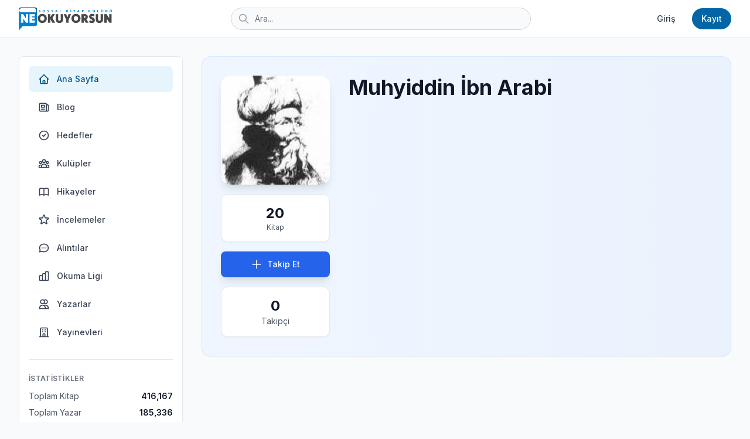

--- FILE ---
content_type: text/html; charset=UTF-8
request_url: https://neokuyorsun.com/kisi/muhyiddin-ibn-arabi
body_size: 13552
content:
<!DOCTYPE html>
<html lang="tr" class="h-full bg-gray-50">

<head>
    <meta charset="utf-8">
    <meta name="viewport" content="width=device-width, initial-scale=1">
    <meta name="csrf-token" content="hoyp3DrinMeIpT9pOdVAvoiu8oCugnUdFt71p7PT">

            <title>Muhyiddin İbn Arabi - Kitapları ve Biyografisi | NeOkuyorsun</title>
    
        <!-- SEO Meta Tags -->
    <meta name="description" content="Muhyiddin İbn Arabi">
    <meta name="keywords" content="Muhyiddin İbn Arabi, yazar, kitap, Harflerle, Sembollerle Evrenin Kodlarını Öğrenme Kılavuzu, Fusûsül Hikem ve Husûsül Kelim, Genç Müslümana Öğütler, el-Fütûḥatü&#039;l-Mekkiyye&#039;den Fütüvvet Makamı, Tedbirat-ı İlahiyye: Siyaset ve Ahlak">
    <link rel="canonical" href="https://neokuyorsun.com/kisi/muhyiddin-ibn-arabi">

    <!-- Open Graph / Facebook -->
    <meta property="og:type" content="profile">
    <meta property="og:url" content="https://neokuyorsun.com/kisi/muhyiddin-ibn-arabi">
    <meta property="og:title" content="Muhyiddin İbn Arabi - NeOkuyorsun">
    <meta property="og:description" content="Muhyiddin İbn Arabi hakkında bilgiler">
    <meta property="og:image" content="https://neokuyorsun.com/storage/uploads/authors/thumb-muhyiddin-ibn-arabi-248.jpg">
    <meta property="og:image:width" content="400">
    <meta property="og:image:height" content="400">
    <meta property="og:site_name" content="NeOkuyorsun">
    <meta property="og:locale" content="tr_TR">
    <meta property="profile:first_name" content="Muhyiddin">
    <meta property="profile:last_name" content="İbn Arabi">

    <!-- Twitter Card -->
    <meta name="twitter:card" content="summary">
    <meta name="twitter:url" content="https://neokuyorsun.com/kisi/muhyiddin-ibn-arabi">
    <meta name="twitter:title" content="Muhyiddin İbn Arabi">
    <meta name="twitter:description" content="Muhyiddin İbn Arabi">
    <meta name="twitter:image" content="https://neokuyorsun.com/storage/uploads/authors/thumb-muhyiddin-ibn-arabi-248.jpg">

    <!-- JSON-LD Schema -->
    <script type="application/ld+json">
        {
    "@context": "https://schema.org",
    "@type": "Person",
    "name": "Muhyiddin İbn Arabi",
    "image": "https://neokuyorsun.com/storage/uploads/authors/thumb-muhyiddin-ibn-arabi-248.jpg",
    "url": "https://neokuyorsun.com/kisi/muhyiddin-ibn-arabi",
    "sameAs": [],
    "author": [
        {
            "@type": "Book",
            "name": "Harflerle, Sembollerle Evrenin Kodlarını Öğrenme Kılavuzu",
            "url": "https://neokuyorsun.com/kitap/harflerle-sembollerle-evrenin-kodlarini-ogrenme-kilavuzu"
        },
        {
            "@type": "Book",
            "name": "Fusûsül Hikem ve Husûsül Kelim",
            "url": "https://neokuyorsun.com/kitap/fususul-hikem-ve-hususul-kelim"
        },
        {
            "@type": "Book",
            "name": "Genç Müslümana Öğütler",
            "url": "https://neokuyorsun.com/kitap/genc-muslumana-ogutler"
        },
        {
            "@type": "Book",
            "name": "el-Fütûḥatü'l-Mekkiyye'den Fütüvvet Makamı",
            "url": "https://neokuyorsun.com/kitap/el-futuatul-mekkiyyeden-futuvvet-makami"
        },
        {
            "@type": "Book",
            "name": "Tedbirat-ı İlahiyye: Siyaset ve Ahlak",
            "url": "https://neokuyorsun.com/kitap/tedbirat-i-ilahiyye-siyaset-ve-ahlak"
        },
        {
            "@type": "Book",
            "name": "Manevi Sevginin Yankıları",
            "url": "https://neokuyorsun.com/kitap/manevi-sevginin-yankilari"
        },
        {
            "@type": "Book",
            "name": "Rahmetün Mine'r-Rahman",
            "url": "https://neokuyorsun.com/kitap/rahmetun-mine-r-rahman-9789755748818"
        },
        {
            "@type": "Book",
            "name": "Fütühat-ı Mekkiye'den Tavsiyeler",
            "url": "https://neokuyorsun.com/kitap/futuhat-i-mekkiye-den-tavsiyeler-yasin-yayinevi-9789944356510"
        },
        {
            "@type": "Book",
            "name": "Fususu'l Hikem Anahtarları| Kur'an Varlık",
            "url": "https://neokuyorsun.com/kitap/fususu-l-hikem-anahtarlari-kur-an-varlik-kitsan-yayinevi-1000879100079"
        },
        {
            "@type": "Book",
            "name": "Mişkat´ul Envar (nurlar Menbaı)",
            "url": "https://neokuyorsun.com/kitap/miskat-ul-envar-nurlar-menbai-kitsan-yayinevi-3000879100469"
        }
    ]
}
    </script>

    <!-- Favicon & Manifest -->
    <link rel="icon" type="image/png" sizes="32x32" href="/images/favicon-32x32.png">
    <link rel="icon" type="image/png" sizes="16x16" href="/images/favicon-16x16.png">
    <link rel="apple-touch-icon" sizes="180x180" href="/images/apple-touch-icon.png">
    <link rel="manifest" href="/site.webmanifest">
    <meta name="theme-color" content="#6366f1">

    <!-- Fonts -->
    <link rel="preconnect" href="https://fonts.googleapis.com">
    <link rel="preconnect" href="https://fonts.gstatic.com" crossorigin>
    <link href="https://fonts.googleapis.com/css2?family=Inter:wght@300;400;500;600;700;800&display=swap"
        rel="stylesheet">

    <!-- Tailwind CSS -->
    <script src="https://cdn.tailwindcss.com"></script>
    <script>
        tailwind.config = {
            theme: {
                extend: {
                    fontFamily: {
                        sans: ['Inter', 'sans-serif'],
                    },
                    colors: {
                        primary: {
                            50: '#e6f4fb',
                            100: '#cce9f7',
                            200: '#99d3ef',
                            300: '#66bde7',
                            400: '#33a7df',
                            500: '#027FD0',
                            600: '#0266a6',
                            700: '#015486',
                            800: '#014266',
                            900: '#003047',
                        },
                    }
                }
            }
        }
    </script>

    <!-- Google Analytics -->
    <script async src="https://www.googletagmanager.com/gtag/js?id=UA-7212502-1"></script>
    <script>
        window.dataLayer = window.dataLayer || [];
        function gtag() { dataLayer.push(arguments); }
        gtag('js', new Date());
        gtag('config', 'UA-7212502-1');
    </script>

    <!-- Google AdSense -->
            <script async src="https://pagead2.googlesyndication.com/pagead/js/adsbygoogle.js?client=ca-pub-8099420262145301"
                crossorigin="anonymous"></script>
    
    <!-- Custom Styles -->
    <style>
        [x-cloak] {
            display: none !important;
        }

        .book-card-3d {
            perspective: 1000px;
            transition: transform 0.3s ease;
        }

        .book-card-3d:hover {
            transform: translateY(-8px);
        }

        .book-cover {
            transform-style: preserve-3d;
            box-shadow:
                2px 0 6px rgba(0, 0, 0, 0.1),
                8px 0 12px rgba(0, 0, 0, 0.1),
                14px 0 18px rgba(0, 0, 0, 0.05);
        }

        .book-spine {
            position: absolute;
            left: 0;
            top: 0;
            width: 12px;
            height: 100%;
            background: linear-gradient(90deg, rgba(0, 0, 0, 0.2) 0%, rgba(0, 0, 0, 0.05) 100%);
            transform: translateX(-12px);
        }

        .fade-in {
            animation: fadeIn 0.5s ease-in;
        }

        @keyframes fadeIn {
            from {
                opacity: 0;
                transform: translateY(10px);
            }

            to {
                opacity: 1;
                transform: translateY(0);
            }
        }
    </style>

    <!-- jQuery -->
    <script src="https://code.jquery.com/jquery-3.7.1.min.js"></script>

    <!-- Alpine.js for interactivity -->
    <script defer src="https://cdn.jsdelivr.net/npm/alpinejs@3.x.x/dist/cdn.min.js"></script>

    <!-- SweetAlert2 -->
    <script src="https://cdn.jsdelivr.net/npm/sweetalert2@11"></script>

    <!-- Livewire Styles -->
    <!-- Livewire Styles --><style >[wire\:loading][wire\:loading], [wire\:loading\.delay][wire\:loading\.delay], [wire\:loading\.inline-block][wire\:loading\.inline-block], [wire\:loading\.inline][wire\:loading\.inline], [wire\:loading\.block][wire\:loading\.block], [wire\:loading\.flex][wire\:loading\.flex], [wire\:loading\.table][wire\:loading\.table], [wire\:loading\.grid][wire\:loading\.grid], [wire\:loading\.inline-flex][wire\:loading\.inline-flex] {display: none;}[wire\:loading\.delay\.none][wire\:loading\.delay\.none], [wire\:loading\.delay\.shortest][wire\:loading\.delay\.shortest], [wire\:loading\.delay\.shorter][wire\:loading\.delay\.shorter], [wire\:loading\.delay\.short][wire\:loading\.delay\.short], [wire\:loading\.delay\.default][wire\:loading\.delay\.default], [wire\:loading\.delay\.long][wire\:loading\.delay\.long], [wire\:loading\.delay\.longer][wire\:loading\.delay\.longer], [wire\:loading\.delay\.longest][wire\:loading\.delay\.longest] {display: none;}[wire\:offline][wire\:offline] {display: none;}[wire\:dirty]:not(textarea):not(input):not(select) {display: none;}:root {--livewire-progress-bar-color: #2299dd;}[x-cloak] {display: none !important;}[wire\:cloak] {display: none !important;}</style>

    
    <!-- X conversion tracking base code -->
    <script>
    !function(e,t,n,s,u,a){e.twq||(s=e.twq=function(){s.exe?s.exe.apply(s,arguments):s.queue.push(arguments);
    },s.version='1.1',s.queue=[],u=t.createElement(n),u.async=!0,u.src='https://static.ads-twitter.com/uwt.js',
    a=t.getElementsByTagName(n)[0],a.parentNode.insertBefore(u,a))}(window,document,'script');
    twq('config','qtf15');
    </script>
    <!-- End X conversion tracking base code -->
</head>

<body class="h-full antialiased">
    <div class="min-h-screen bg-gray-50">
        <!-- Top Navigation -->
        <nav class="bg-white border-b border-gray-200 fixed w-full z-50 top-0">
            <div class="max-w-7xl mx-auto px-4 sm:px-6 lg:px-8">
                <div class="flex justify-between h-16">
                    <!-- Logo -->
                    <div class="flex items-center">
                        <a href="/" class="flex-shrink-0 flex items-center">
                            <!-- Mobile: Icon only -->
                            <img src="/images/neokuyorsun-icon.png" alt="NeOkuyorsun" class="h-10 w-auto md:hidden">
                            <!-- Desktop: Full logo -->
                            <img src="/images/neokuyorsun-logo.png" alt="NeOkuyorsun" class="hidden md:block h-10 w-auto">
                        </a>
                    </div>

                    <!-- Search Bar -->
                    <div class="flex-1 flex items-center justify-center px-2 md:px-6 lg:px-8">
                        <div class="w-full max-w-lg">
                            <form action="/arama" method="get" class="relative" id="searchForm" onsubmit="showSearchLoading()">
                                <div class="absolute inset-y-0 left-0 pl-3 flex items-center pointer-events-none">
                                    <svg class="h-4 w-4 md:h-5 md:w-5 text-gray-400" fill="none" stroke="currentColor"
                                        viewBox="0 0 24 24">
                                        <path stroke-linecap="round" stroke-linejoin="round" stroke-width="2"
                                            d="M21 21l-6-6m2-5a7 7 0 11-14 0 7 7 0 0114 0z" />
                                    </svg>
                                </div>
                                <input type="search" name="query"
                                    class="block w-full pl-9 md:pl-10 pr-3 py-1.5 md:py-2 border border-gray-300 rounded-full text-xs md:text-sm leading-5 bg-gray-50 placeholder-gray-500 focus:outline-none focus:placeholder-gray-400 focus:ring-2 focus:ring-primary-500 focus:border-primary-500 transition"
                                    placeholder="Ara...">
                            </form>
                        </div>
                    </div>

                    <!-- Right Navigation -->
                    <div class="flex items-center space-x-2 md:space-x-4">
                                                    <a href="https://neokuyorsun.com/login"
                                class="text-gray-700 hover:text-primary-600 px-2 md:px-3 py-1.5 md:py-2 rounded-md text-xs md:text-sm font-medium transition">
                                Giriş
                            </a>
                            <a href="https://neokuyorsun.com/register"
                                class="bg-primary-600 text-white hover:bg-primary-700 px-3 md:px-4 py-1.5 md:py-2 rounded-full text-xs md:text-sm font-medium transition shadow-sm">
                                Kayıt
                            </a>
                                            </div>
                </div>
            </div>
        </nav>

        <!-- Main Content Area -->
        <div class="pt-16">
            <div class="max-w-7xl mx-auto px-4 sm:px-6 lg:px-8 py-8">
                <div class="grid grid-cols-1 lg:grid-cols-12 gap-8">
                    <!-- Left Sidebar -->
                    <aside class="hidden lg:block lg:col-span-3">
                        <div class="bg-white rounded-lg shadow-sm border border-gray-200 p-4 sticky top-24">
                            <nav class="space-y-1">
                                <a href="/"
                                    class="flex items-center px-4 py-3 text-sm font-medium rounded-lg text-primary-700 bg-primary-50 transition">
                                    <svg class="mr-3 h-5 w-5" fill="none" stroke="currentColor" viewBox="0 0 24 24">
                                        <path stroke-linecap="round" stroke-linejoin="round" stroke-width="2"
                                            d="M3 12l2-2m0 0l7-7 7 7M5 10v10a1 1 0 001 1h3m10-11l2 2m-2-2v10a1 1 0 01-1 1h-3m-6 0a1 1 0 001-1v-4a1 1 0 011-1h2a1 1 0 011 1v4a1 1 0 001 1m-6 0h6" />
                                    </svg>
                                    Ana Sayfa
                                </a>
                                <a href="https://neokuyorsun.com/blog"
                                    class="flex items-center px-4 py-3 text-sm font-medium rounded-lg text-gray-700 hover:bg-gray-50 transition">
                                    <svg class="mr-3 h-5 w-5" fill="none" stroke="currentColor" viewBox="0 0 24 24">
                                        <path stroke-linecap="round" stroke-linejoin="round" stroke-width="2"
                                            d="M19 20H5a2 2 0 01-2-2V6a2 2 0 012-2h10a2 2 0 012 2v1m2 13a2 2 0 01-2-2V7m2 13a2 2 0 002-2V9a2 2 0 00-2-2h-2m-4-3H9M7 16h6M7 8h6v4H7V8z" />
                                    </svg>
                                    Blog
                                </a>
                                <a href="https://neokuyorsun.com/okuma-hedefleri"
                                    class="flex items-center px-4 py-3 text-sm font-medium rounded-lg text-gray-700 hover:bg-gray-50 transition">
                                    <svg class="mr-3 h-5 w-5" fill="none" stroke="currentColor" viewBox="0 0 24 24">
                                        <path stroke-linecap="round" stroke-linejoin="round" stroke-width="2"
                                            d="M9 12l2 2 4-4m6 2a9 9 0 11-18 0 9 9 0 0118 0z" />
                                    </svg>
                                    Hedefler
                                </a>
                                <a href="https://neokuyorsun.com/kulupler"
                                    class="flex items-center px-4 py-3 text-sm font-medium rounded-lg text-gray-700 hover:bg-gray-50 transition">
                                    <svg class="mr-3 h-5 w-5" fill="none" stroke="currentColor" viewBox="0 0 24 24">
                                        <path stroke-linecap="round" stroke-linejoin="round" stroke-width="2"
                                            d="M17 20h5v-2a3 3 0 00-5.356-1.857M17 20H7m10 0v-2c0-.656-.126-1.283-.356-1.857M7 20H2v-2a3 3 0 015.356-1.857M7 20v-2c0-.656.126-1.283.356-1.857m0 0a5.002 5.002 0 019.288 0M15 7a3 3 0 11-6 0 3 3 0 016 0zm6 3a2 2 0 11-4 0 2 2 0 014 0zM7 10a2 2 0 11-4 0 2 2 0 014 0z" />
                                    </svg>
                                    Kulüpler
                                </a>
                                <a href="https://neokuyorsun.com/hikayeler"
                                    class="flex items-center px-4 py-3 text-sm font-medium rounded-lg text-gray-700 hover:bg-gray-50 transition">
                                    <svg class="mr-3 h-5 w-5" fill="none" stroke="currentColor" viewBox="0 0 24 24">
                                        <path stroke-linecap="round" stroke-linejoin="round" stroke-width="2"
                                            d="M12 6.253v13m0-13C10.832 5.477 9.246 5 7.5 5S4.168 5.477 3 6.253v13C4.168 18.477 5.754 18 7.5 18s3.332.477 4.5 1.253m0-13C13.168 5.477 14.754 5 16.5 5c1.747 0 3.332.477 4.5 1.253v13C19.832 18.477 18.247 18 16.5 18c-1.746 0-3.332.477-4.5 1.253" />
                                    </svg>
                                    Hikayeler
                                </a>
                                <a href="https://neokuyorsun.com/incelemeler"
                                    class="flex items-center px-4 py-3 text-sm font-medium rounded-lg text-gray-700 hover:bg-gray-50 transition">
                                    <svg class="mr-3 h-5 w-5" fill="none" stroke="currentColor" viewBox="0 0 24 24">
                                        <path stroke-linecap="round" stroke-linejoin="round" stroke-width="2"
                                            d="M11.049 2.927c.3-.921 1.603-.921 1.902 0l1.519 4.674a1 1 0 00.95.69h4.915c.969 0 1.371 1.24.588 1.81l-3.976 2.888a1 1 0 00-.363 1.118l1.518 4.674c.3.922-.755 1.688-1.538 1.118l-3.976-2.888a1 1 0 00-1.176 0l-3.976 2.888c-.783.57-1.838-.197-1.538-1.118l1.518-4.674a1 1 0 00-.363-1.118l-3.976-2.888c-.784-.57-.38-1.81.588-1.81h4.914a1 1 0 00.951-.69l1.519-4.674z" />
                                    </svg>
                                    İncelemeler
                                </a>
                                <a href="https://neokuyorsun.com/alintilar"
                                    class="flex items-center px-4 py-3 text-sm font-medium rounded-lg text-gray-700 hover:bg-gray-50 transition">
                                    <svg class="mr-3 h-5 w-5" fill="none" stroke="currentColor" viewBox="0 0 24 24">
                                        <path stroke-linecap="round" stroke-linejoin="round" stroke-width="2"
                                            d="M8 12h.01M12 12h.01M16 12h.01M21 12c0 4.418-4.03 8-9 8a9.863 9.863 0 01-4.255-.949L3 20l1.395-3.72C3.512 15.042 3 13.574 3 12c0-4.418 4.03-8 9-8s9 3.582 9 8z" />
                                    </svg>
                                    Alıntılar
                                </a>
                                <a href="https://neokuyorsun.com/okuma-ligi"
                                    class="flex items-center px-4 py-3 text-sm font-medium rounded-lg text-gray-700 hover:bg-gray-50 transition">
                                    <svg class="mr-3 h-5 w-5" fill="none" stroke="currentColor" viewBox="0 0 24 24">
                                        <path stroke-linecap="round" stroke-linejoin="round" stroke-width="2"
                                            d="M9 19v-6a2 2 0 00-2-2H5a2 2 0 00-2 2v6a2 2 0 002 2h2a2 2 0 002-2zm0 0V9a2 2 0 012-2h2a2 2 0 012 2v10m-6 0a2 2 0 002 2h2a2 2 0 002-2m0 0V5a2 2 0 012-2h2a2 2 0 012 2v14a2 2 0 01-2 2h-2a2 2 0 01-2-2z" />
                                    </svg>
                                    Okuma Ligi
                                </a>
                                <a href="/kisiler"
                                    class="flex items-center px-4 py-3 text-sm font-medium rounded-lg text-gray-700 hover:bg-gray-50 transition">
                                    <svg class="mr-3 h-5 w-5" fill="none" stroke="currentColor" viewBox="0 0 24 24">
                                        <path stroke-linecap="round" stroke-linejoin="round" stroke-width="2"
                                            d="M12 4.354a4 4 0 110 5.292M15 21H3v-1a6 6 0 0112 0v1zm0 0h6v-1a6 6 0 00-9-5.197M13 7a4 4 0 11-8 0 4 4 0 018 0z" />
                                    </svg>
                                    Yazarlar
                                </a>
                                <a href="/yayinevleri"
                                    class="flex items-center px-4 py-3 text-sm font-medium rounded-lg text-gray-700 hover:bg-gray-50 transition">
                                    <svg class="mr-3 h-5 w-5" fill="none" stroke="currentColor" viewBox="0 0 24 24">
                                        <path stroke-linecap="round" stroke-linejoin="round" stroke-width="2"
                                            d="M19 21V5a2 2 0 00-2-2H7a2 2 0 00-2 2v16m14 0h2m-2 0h-5m-9 0H3m2 0h5M9 7h1m-1 4h1m4-4h1m-1 4h1m-5 10v-5a1 1 0 011-1h2a1 1 0 011 1v5m-4 0h4" />
                                    </svg>
                                    Yayınevleri
                                </a>
                            </nav>

                            <!-- Stats -->
                            <div class="mt-6 pt-6 border-t border-gray-200">
                                <div class="text-xs font-semibold text-gray-500 uppercase tracking-wide mb-3">
                                    İstatistikler</div>
                                <div class="space-y-2">
                                    <div class="flex items-center justify-between text-sm">
                                        <span class="text-gray-600">Toplam Kitap</span>
                                        <span
                                            class="font-semibold text-gray-900">416,167</span>
                                    </div>
                                    <div class="flex items-center justify-between text-sm">
                                        <span class="text-gray-600">Toplam Yazar</span>
                                        <span
                                            class="font-semibold text-gray-900">185,336</span>
                                    </div>
                                    <div class="flex items-center justify-between text-sm">
                                        <span class="text-gray-600">Yayınevi</span>
                                        <span
                                            class="font-semibold text-gray-900">10,991</span>
                                    </div>
                                </div>
                            </div>
                        </div>
                    </aside>

                    <!-- Main Feed -->
                    <main class=" lg:col-span-9 ">
                        
<!-- Author Header -->
<div class="bg-gradient-to-r from-blue-50 to-blue-100/50 rounded-2xl shadow-sm border border-blue-200/50 p-8 mb-8 fade-in">
    <div class="grid grid-cols-1 lg:grid-cols-12 gap-8">
        <!-- Author Photo -->
        <div class="lg:col-span-3">
            <div class="sticky top-24">
                <div class="relative aspect-square overflow-hidden rounded-2xl shadow-lg bg-gradient-to-br from-blue-100 to-blue-200">
                                            <img src="https://neokuyorsun.com/storage/uploads/authors/thumb-muhyiddin-ibn-arabi-248.jpg"
                             alt="Muhyiddin İbn Arabi"
                             class="w-full h-full object-cover transition-transform duration-500 hover:scale-105">
                                    </div>

                <!-- Book Count Badge -->
                <div class="mt-4">
                    <div class="bg-white rounded-xl p-4 shadow-sm border border-gray-200">
                        <div class="text-center">
                            <div class="text-2xl font-bold text-gray-900">20</div>
                            <div class="text-xs text-gray-600">Kitap</div>
                        </div>
                    </div>
                </div>

                <!-- Follow Button -->
                <div class="mt-4">
                                            <button onclick="location.href='https://neokuyorsun.com/login'"
                                class="w-full bg-blue-600 hover:bg-blue-700 text-white font-medium text-sm py-3 px-6 rounded-lg transition shadow-lg hover:shadow-xl transform hover:-translate-y-1 flex items-center justify-center space-x-2">
                            <svg class="w-5 h-5" fill="none" stroke="currentColor" viewBox="0 0 24 24">
                                <path stroke-linecap="round" stroke-linejoin="round" stroke-width="2" d="M12 4v16m8-8H4"/>
                            </svg>
                            <span>Takip Et</span>
                        </button>
                    
                    <div class="mt-4 text-center bg-white rounded-xl p-4 shadow-sm border border-gray-200">
                        <div class="text-2xl font-bold text-gray-900" id="followersCount">0</div>
                        <div class="text-sm text-gray-600">Takipçi</div>
                    </div>

                    
                    <!-- Followers List -->
                    
                    <!-- Report Button -->
                                    </div>

                            </div>
        </div>

        <!-- Author Info -->
        <div class="lg:col-span-9">
            <h1 class="text-4xl font-bold text-gray-900 mb-6">Muhyiddin İbn Arabi</h1>

            <!-- Biography -->
            
            <!-- Social Media -->
                    </div>
    </div>
</div>

<!-- AdSense - After Author Header -->
<div class="mb-8 fade-in">
    <div class="adsense-container my-6">
            <!-- AdSense Reklam -->
        <ins class="adsbygoogle"
             style="display:block"
             data-ad-client="ca-pub-8099420262145301"
             data-ad-slot=""
             data-ad-format="horizontal"
              data-full-width-responsive="true" ></ins>

            </div>
</div>

<!-- Author's Books -->
<div class="mb-10 fade-in" id="booksSection">
    <div class="flex items-center justify-between mb-6">
        <h2 class="text-2xl font-bold text-gray-900 flex items-center">
            <svg class="w-7 h-7 mr-2 text-blue-600" fill="none" stroke="currentColor" viewBox="0 0 24 24">
                <path stroke-linecap="round" stroke-linejoin="round" stroke-width="2" d="M12 6.253v13m0-13C10.832 5.477 9.246 5 7.5 5S4.168 5.477 3 6.253v13C4.168 18.477 5.754 18 7.5 18s3.332.477 4.5 1.253m0-13C13.168 5.477 14.754 5 16.5 5c1.747 0 3.332.477 4.5 1.253v13C19.832 18.477 18.247 18 16.5 18c-1.746 0-3.332.477-4.5 1.253"/>
            </svg>
            Muhyiddin İbn Arabi Kitapları
        </h2>
        <span class="text-sm text-gray-500" id="booksTotalCount">198 kitap</span>
    </div>

    <!-- Books Grid -->
    <div class="grid grid-cols-2 sm:grid-cols-3 md:grid-cols-4 lg:grid-cols-5 gap-4 mb-8" id="booksGrid">
                    <div class="book-card-3d group">
    <a href="/kitap/harflerle-sembollerle-evrenin-kodlarini-ogrenme-kilavuzu" class="block">
        <div
            class="bg-white rounded-xl shadow-sm border border-gray-200 overflow-hidden hover:shadow-xl transition-all duration-300">
            <!-- Book Cover with 3D Effect -->
            <div class="relative overflow-hidden bg-gradient-to-br from-gray-50 to-gray-100" style="aspect-ratio: 2/3;">
                <div class="book-spine"></div>
                <img src="https://neokuyorsun.com/storage/uploads/books/thumb-nocover.jpg" alt="Harflerle, Sembollerle Evrenin Kodlarını Öğrenme Kılavuzu"
                    class="book-cover w-full h-full object-cover transition-transform duration-300 group-hover:scale-105"
                    loading="lazy"
                    onerror="this.src='data:image/svg+xml,%3Csvg xmlns=\'http://www.w3.org/2000/svg\' width=\'200\' height=\'300\'%3E%3Crect fill=\'%23f3f4f6\' width=\'200\' height=\'300\'/%3E%3Ctext fill=\'%239ca3af\' font-family=\'Arial\' font-size=\'14\' x=\'50%25\' y=\'50%25\' text-anchor=\'middle\' dominant-baseline=\'middle\'%3ENo Cover%3C/text%3E%3C/svg%3E'">

                <!-- Hover Overlay -->
                <!-- Hover Overlay -->
                <div
                    class="absolute inset-0 bg-black/40 opacity-0 group-hover:opacity-100 transition-opacity duration-300 flex flex-col items-center justify-center gap-3">
                    <div
                        class="bg-white/90 p-3 rounded-full transform scale-75 group-hover:scale-100 transition-transform duration-300 shadow-lg">
                        <svg class="w-6 h-6 text-gray-900" fill="none" stroke="currentColor" viewBox="0 0 24 24">
                            <path stroke-linecap="round" stroke-linejoin="round" stroke-width="2"
                                d="M15 12a3 3 0 11-6 0 3 3 0 016 0z" />
                            <path stroke-linecap="round" stroke-linejoin="round" stroke-width="2"
                                d="M2.458 12C3.732 7.943 7.523 5 12 5c4.478 0 8.268 2.943 9.542 7-1.274 4.057-5.064 7-9.542 7-4.477 0-8.268-2.943-9.542-7z" />
                        </svg>
                    </div>

                                    </div>
            </div>

            <!-- Book Info -->
            <div class="p-4">
                <h3
                    class="font-semibold text-gray-900 text-sm mb-1 line-clamp-2 group-hover:text-primary-600 transition-colors">
                    Harflerle, Sembollerle Evrenin Kodlarını Öğrenme Kılavuzu
                </h3>

                                    <p class="text-xs text-gray-600 mb-2 line-clamp-1">
                        Muhyiddin İbn Arabi
                    </p>
                
                                    <p class="text-xs text-gray-500 flex items-center">
                        <svg class="w-3 h-3 mr-1" fill="none" stroke="currentColor" viewBox="0 0 24 24">
                            <path stroke-linecap="round" stroke-linejoin="round" stroke-width="2"
                                d="M19 21V5a2 2 0 00-2-2H7a2 2 0 00-2 2v16m14 0h2m-2 0h-5m-9 0H3m2 0h5M9 7h1m-1 4h1m4-4h1m-1 4h1m-5 10v-5a1 1 0 011-1h2a1 1 0 011 1v5m-4 0h4" />
                        </svg>
                        GECE KİTAPLIĞI
                    </p>
                            </div>
        </div>
    </a>
</div>                    <div class="book-card-3d group">
    <a href="/kitap/fususul-hikem-ve-hususul-kelim" class="block">
        <div
            class="bg-white rounded-xl shadow-sm border border-gray-200 overflow-hidden hover:shadow-xl transition-all duration-300">
            <!-- Book Cover with 3D Effect -->
            <div class="relative overflow-hidden bg-gradient-to-br from-gray-50 to-gray-100" style="aspect-ratio: 2/3;">
                <div class="book-spine"></div>
                <img src="https://neokuyorsun.com/storage/uploads/books/thumb-nocover.jpg" alt="Fusûsül Hikem ve Husûsül Kelim"
                    class="book-cover w-full h-full object-cover transition-transform duration-300 group-hover:scale-105"
                    loading="lazy"
                    onerror="this.src='data:image/svg+xml,%3Csvg xmlns=\'http://www.w3.org/2000/svg\' width=\'200\' height=\'300\'%3E%3Crect fill=\'%23f3f4f6\' width=\'200\' height=\'300\'/%3E%3Ctext fill=\'%239ca3af\' font-family=\'Arial\' font-size=\'14\' x=\'50%25\' y=\'50%25\' text-anchor=\'middle\' dominant-baseline=\'middle\'%3ENo Cover%3C/text%3E%3C/svg%3E'">

                <!-- Hover Overlay -->
                <!-- Hover Overlay -->
                <div
                    class="absolute inset-0 bg-black/40 opacity-0 group-hover:opacity-100 transition-opacity duration-300 flex flex-col items-center justify-center gap-3">
                    <div
                        class="bg-white/90 p-3 rounded-full transform scale-75 group-hover:scale-100 transition-transform duration-300 shadow-lg">
                        <svg class="w-6 h-6 text-gray-900" fill="none" stroke="currentColor" viewBox="0 0 24 24">
                            <path stroke-linecap="round" stroke-linejoin="round" stroke-width="2"
                                d="M15 12a3 3 0 11-6 0 3 3 0 016 0z" />
                            <path stroke-linecap="round" stroke-linejoin="round" stroke-width="2"
                                d="M2.458 12C3.732 7.943 7.523 5 12 5c4.478 0 8.268 2.943 9.542 7-1.274 4.057-5.064 7-9.542 7-4.477 0-8.268-2.943-9.542-7z" />
                        </svg>
                    </div>

                                    </div>
            </div>

            <!-- Book Info -->
            <div class="p-4">
                <h3
                    class="font-semibold text-gray-900 text-sm mb-1 line-clamp-2 group-hover:text-primary-600 transition-colors">
                    Fusûsül Hikem ve Husûsül Kelim
                </h3>

                                    <p class="text-xs text-gray-600 mb-2 line-clamp-1">
                        Muhyiddin İbn Arabi, Mahmud Erol Kılıç, Abdurrahim Alkış
                    </p>
                
                                    <p class="text-xs text-gray-500 flex items-center">
                        <svg class="w-3 h-3 mr-1" fill="none" stroke="currentColor" viewBox="0 0 24 24">
                            <path stroke-linecap="round" stroke-linejoin="round" stroke-width="2"
                                d="M19 21V5a2 2 0 00-2-2H7a2 2 0 00-2 2v16m14 0h2m-2 0h-5m-9 0H3m2 0h5M9 7h1m-1 4h1m4-4h1m-1 4h1m-5 10v-5a1 1 0 011-1h2a1 1 0 011 1v5m-4 0h4" />
                        </svg>
                        İSAM - İSLAM ARAŞTIR...
                    </p>
                            </div>
        </div>
    </a>
</div>                    <div class="book-card-3d group">
    <a href="/kitap/genc-muslumana-ogutler" class="block">
        <div
            class="bg-white rounded-xl shadow-sm border border-gray-200 overflow-hidden hover:shadow-xl transition-all duration-300">
            <!-- Book Cover with 3D Effect -->
            <div class="relative overflow-hidden bg-gradient-to-br from-gray-50 to-gray-100" style="aspect-ratio: 2/3;">
                <div class="book-spine"></div>
                <img src="https://neokuyorsun.com/storage/uploads/books/genc-muslumana-ogutler.jpg" alt="Genç Müslümana Öğütler"
                    class="book-cover w-full h-full object-cover transition-transform duration-300 group-hover:scale-105"
                    loading="lazy"
                    onerror="this.src='data:image/svg+xml,%3Csvg xmlns=\'http://www.w3.org/2000/svg\' width=\'200\' height=\'300\'%3E%3Crect fill=\'%23f3f4f6\' width=\'200\' height=\'300\'/%3E%3Ctext fill=\'%239ca3af\' font-family=\'Arial\' font-size=\'14\' x=\'50%25\' y=\'50%25\' text-anchor=\'middle\' dominant-baseline=\'middle\'%3ENo Cover%3C/text%3E%3C/svg%3E'">

                <!-- Hover Overlay -->
                <!-- Hover Overlay -->
                <div
                    class="absolute inset-0 bg-black/40 opacity-0 group-hover:opacity-100 transition-opacity duration-300 flex flex-col items-center justify-center gap-3">
                    <div
                        class="bg-white/90 p-3 rounded-full transform scale-75 group-hover:scale-100 transition-transform duration-300 shadow-lg">
                        <svg class="w-6 h-6 text-gray-900" fill="none" stroke="currentColor" viewBox="0 0 24 24">
                            <path stroke-linecap="round" stroke-linejoin="round" stroke-width="2"
                                d="M15 12a3 3 0 11-6 0 3 3 0 016 0z" />
                            <path stroke-linecap="round" stroke-linejoin="round" stroke-width="2"
                                d="M2.458 12C3.732 7.943 7.523 5 12 5c4.478 0 8.268 2.943 9.542 7-1.274 4.057-5.064 7-9.542 7-4.477 0-8.268-2.943-9.542-7z" />
                        </svg>
                    </div>

                                    </div>
            </div>

            <!-- Book Info -->
            <div class="p-4">
                <h3
                    class="font-semibold text-gray-900 text-sm mb-1 line-clamp-2 group-hover:text-primary-600 transition-colors">
                    Genç Müslümana Öğütler
                </h3>

                                    <p class="text-xs text-gray-600 mb-2 line-clamp-1">
                        Muhyiddin İbn Arabi, Sezai Karakoç
                    </p>
                
                                    <p class="text-xs text-gray-500 flex items-center">
                        <svg class="w-3 h-3 mr-1" fill="none" stroke="currentColor" viewBox="0 0 24 24">
                            <path stroke-linecap="round" stroke-linejoin="round" stroke-width="2"
                                d="M19 21V5a2 2 0 00-2-2H7a2 2 0 00-2 2v16m14 0h2m-2 0h-5m-9 0H3m2 0h5M9 7h1m-1 4h1m4-4h1m-1 4h1m-5 10v-5a1 1 0 011-1h2a1 1 0 011 1v5m-4 0h4" />
                        </svg>
                        DİRİLİŞ YAYINLARI
                    </p>
                            </div>
        </div>
    </a>
</div>                    <div class="book-card-3d group">
    <a href="/kitap/el-futuatul-mekkiyyeden-futuvvet-makami" class="block">
        <div
            class="bg-white rounded-xl shadow-sm border border-gray-200 overflow-hidden hover:shadow-xl transition-all duration-300">
            <!-- Book Cover with 3D Effect -->
            <div class="relative overflow-hidden bg-gradient-to-br from-gray-50 to-gray-100" style="aspect-ratio: 2/3;">
                <div class="book-spine"></div>
                <img src="https://neokuyorsun.com/storage/uploads/books/el-futuatul-mekkiyyeden-futuvvet-makami.jpg" alt="el-Fütûḥatü&#039;l-Mekkiyye&#039;den Fütüvvet Makamı"
                    class="book-cover w-full h-full object-cover transition-transform duration-300 group-hover:scale-105"
                    loading="lazy"
                    onerror="this.src='data:image/svg+xml,%3Csvg xmlns=\'http://www.w3.org/2000/svg\' width=\'200\' height=\'300\'%3E%3Crect fill=\'%23f3f4f6\' width=\'200\' height=\'300\'/%3E%3Ctext fill=\'%239ca3af\' font-family=\'Arial\' font-size=\'14\' x=\'50%25\' y=\'50%25\' text-anchor=\'middle\' dominant-baseline=\'middle\'%3ENo Cover%3C/text%3E%3C/svg%3E'">

                <!-- Hover Overlay -->
                <!-- Hover Overlay -->
                <div
                    class="absolute inset-0 bg-black/40 opacity-0 group-hover:opacity-100 transition-opacity duration-300 flex flex-col items-center justify-center gap-3">
                    <div
                        class="bg-white/90 p-3 rounded-full transform scale-75 group-hover:scale-100 transition-transform duration-300 shadow-lg">
                        <svg class="w-6 h-6 text-gray-900" fill="none" stroke="currentColor" viewBox="0 0 24 24">
                            <path stroke-linecap="round" stroke-linejoin="round" stroke-width="2"
                                d="M15 12a3 3 0 11-6 0 3 3 0 016 0z" />
                            <path stroke-linecap="round" stroke-linejoin="round" stroke-width="2"
                                d="M2.458 12C3.732 7.943 7.523 5 12 5c4.478 0 8.268 2.943 9.542 7-1.274 4.057-5.064 7-9.542 7-4.477 0-8.268-2.943-9.542-7z" />
                        </svg>
                    </div>

                                    </div>
            </div>

            <!-- Book Info -->
            <div class="p-4">
                <h3
                    class="font-semibold text-gray-900 text-sm mb-1 line-clamp-2 group-hover:text-primary-600 transition-colors">
                    el-Fütûḥatü&#039;l-Mekkiyye&#039;den Fütüvvet Makamı
                </h3>

                                    <p class="text-xs text-gray-600 mb-2 line-clamp-1">
                        Muhyiddin İbn Arabi, Tahir Uluç
                    </p>
                
                                    <p class="text-xs text-gray-500 flex items-center">
                        <svg class="w-3 h-3 mr-1" fill="none" stroke="currentColor" viewBox="0 0 24 24">
                            <path stroke-linecap="round" stroke-linejoin="round" stroke-width="2"
                                d="M19 21V5a2 2 0 00-2-2H7a2 2 0 00-2 2v16m14 0h2m-2 0h-5m-9 0H3m2 0h5M9 7h1m-1 4h1m4-4h1m-1 4h1m-5 10v-5a1 1 0 011-1h2a1 1 0 011 1v5m-4 0h4" />
                        </svg>
                        İBER
                    </p>
                            </div>
        </div>
    </a>
</div>                    <div class="book-card-3d group">
    <a href="/kitap/tedbirat-i-ilahiyye-siyaset-ve-ahlak" class="block">
        <div
            class="bg-white rounded-xl shadow-sm border border-gray-200 overflow-hidden hover:shadow-xl transition-all duration-300">
            <!-- Book Cover with 3D Effect -->
            <div class="relative overflow-hidden bg-gradient-to-br from-gray-50 to-gray-100" style="aspect-ratio: 2/3;">
                <div class="book-spine"></div>
                <img src="https://neokuyorsun.com/storage/uploads/books/tedbirat-i-ilahiyye-siyaset-ve-ahlak.jpg" alt="Tedbirat-ı İlahiyye: Siyaset ve Ahlak"
                    class="book-cover w-full h-full object-cover transition-transform duration-300 group-hover:scale-105"
                    loading="lazy"
                    onerror="this.src='data:image/svg+xml,%3Csvg xmlns=\'http://www.w3.org/2000/svg\' width=\'200\' height=\'300\'%3E%3Crect fill=\'%23f3f4f6\' width=\'200\' height=\'300\'/%3E%3Ctext fill=\'%239ca3af\' font-family=\'Arial\' font-size=\'14\' x=\'50%25\' y=\'50%25\' text-anchor=\'middle\' dominant-baseline=\'middle\'%3ENo Cover%3C/text%3E%3C/svg%3E'">

                <!-- Hover Overlay -->
                <!-- Hover Overlay -->
                <div
                    class="absolute inset-0 bg-black/40 opacity-0 group-hover:opacity-100 transition-opacity duration-300 flex flex-col items-center justify-center gap-3">
                    <div
                        class="bg-white/90 p-3 rounded-full transform scale-75 group-hover:scale-100 transition-transform duration-300 shadow-lg">
                        <svg class="w-6 h-6 text-gray-900" fill="none" stroke="currentColor" viewBox="0 0 24 24">
                            <path stroke-linecap="round" stroke-linejoin="round" stroke-width="2"
                                d="M15 12a3 3 0 11-6 0 3 3 0 016 0z" />
                            <path stroke-linecap="round" stroke-linejoin="round" stroke-width="2"
                                d="M2.458 12C3.732 7.943 7.523 5 12 5c4.478 0 8.268 2.943 9.542 7-1.274 4.057-5.064 7-9.542 7-4.477 0-8.268-2.943-9.542-7z" />
                        </svg>
                    </div>

                                    </div>
            </div>

            <!-- Book Info -->
            <div class="p-4">
                <h3
                    class="font-semibold text-gray-900 text-sm mb-1 line-clamp-2 group-hover:text-primary-600 transition-colors">
                    Tedbirat-ı İlahiyye: Siyaset ve Ahlak
                </h3>

                                    <p class="text-xs text-gray-600 mb-2 line-clamp-1">
                        Muhyiddin İbn Arabi
                    </p>
                
                                    <p class="text-xs text-gray-500 flex items-center">
                        <svg class="w-3 h-3 mr-1" fill="none" stroke="currentColor" viewBox="0 0 24 24">
                            <path stroke-linecap="round" stroke-linejoin="round" stroke-width="2"
                                d="M19 21V5a2 2 0 00-2-2H7a2 2 0 00-2 2v16m14 0h2m-2 0h-5m-9 0H3m2 0h5M9 7h1m-1 4h1m4-4h1m-1 4h1m-5 10v-5a1 1 0 011-1h2a1 1 0 011 1v5m-4 0h4" />
                        </svg>
                        FİKRİYAT YAYINEVİ
                    </p>
                            </div>
        </div>
    </a>
</div>                    <div class="book-card-3d group">
    <a href="/kitap/manevi-sevginin-yankilari" class="block">
        <div
            class="bg-white rounded-xl shadow-sm border border-gray-200 overflow-hidden hover:shadow-xl transition-all duration-300">
            <!-- Book Cover with 3D Effect -->
            <div class="relative overflow-hidden bg-gradient-to-br from-gray-50 to-gray-100" style="aspect-ratio: 2/3;">
                <div class="book-spine"></div>
                <img src="https://neokuyorsun.com/storage/uploads/books/manevi-sevginin-yankilari.jpg" alt="Manevi Sevginin Yankıları"
                    class="book-cover w-full h-full object-cover transition-transform duration-300 group-hover:scale-105"
                    loading="lazy"
                    onerror="this.src='data:image/svg+xml,%3Csvg xmlns=\'http://www.w3.org/2000/svg\' width=\'200\' height=\'300\'%3E%3Crect fill=\'%23f3f4f6\' width=\'200\' height=\'300\'/%3E%3Ctext fill=\'%239ca3af\' font-family=\'Arial\' font-size=\'14\' x=\'50%25\' y=\'50%25\' text-anchor=\'middle\' dominant-baseline=\'middle\'%3ENo Cover%3C/text%3E%3C/svg%3E'">

                <!-- Hover Overlay -->
                <!-- Hover Overlay -->
                <div
                    class="absolute inset-0 bg-black/40 opacity-0 group-hover:opacity-100 transition-opacity duration-300 flex flex-col items-center justify-center gap-3">
                    <div
                        class="bg-white/90 p-3 rounded-full transform scale-75 group-hover:scale-100 transition-transform duration-300 shadow-lg">
                        <svg class="w-6 h-6 text-gray-900" fill="none" stroke="currentColor" viewBox="0 0 24 24">
                            <path stroke-linecap="round" stroke-linejoin="round" stroke-width="2"
                                d="M15 12a3 3 0 11-6 0 3 3 0 016 0z" />
                            <path stroke-linecap="round" stroke-linejoin="round" stroke-width="2"
                                d="M2.458 12C3.732 7.943 7.523 5 12 5c4.478 0 8.268 2.943 9.542 7-1.274 4.057-5.064 7-9.542 7-4.477 0-8.268-2.943-9.542-7z" />
                        </svg>
                    </div>

                                    </div>
            </div>

            <!-- Book Info -->
            <div class="p-4">
                <h3
                    class="font-semibold text-gray-900 text-sm mb-1 line-clamp-2 group-hover:text-primary-600 transition-colors">
                    Manevi Sevginin Yankıları
                </h3>

                                    <p class="text-xs text-gray-600 mb-2 line-clamp-1">
                        Muhyiddin İbn Arabi
                    </p>
                
                                    <p class="text-xs text-gray-500 flex items-center">
                        <svg class="w-3 h-3 mr-1" fill="none" stroke="currentColor" viewBox="0 0 24 24">
                            <path stroke-linecap="round" stroke-linejoin="round" stroke-width="2"
                                d="M19 21V5a2 2 0 00-2-2H7a2 2 0 00-2 2v16m14 0h2m-2 0h-5m-9 0H3m2 0h5M9 7h1m-1 4h1m4-4h1m-1 4h1m-5 10v-5a1 1 0 011-1h2a1 1 0 011 1v5m-4 0h4" />
                        </svg>
                        GECE KİTAPLIĞI
                    </p>
                            </div>
        </div>
    </a>
</div>                    <div class="book-card-3d group">
    <a href="/kitap/rahmetun-mine-r-rahman-9789755748818" class="block">
        <div
            class="bg-white rounded-xl shadow-sm border border-gray-200 overflow-hidden hover:shadow-xl transition-all duration-300">
            <!-- Book Cover with 3D Effect -->
            <div class="relative overflow-hidden bg-gradient-to-br from-gray-50 to-gray-100" style="aspect-ratio: 2/3;">
                <div class="book-spine"></div>
                <img src="https://neokuyorsun.com/storage/uploads/books/thumb-rahmetun-mine-r-rahman-9789755748818-345577.jpg" alt="Rahmetün Mine&#039;r-Rahman"
                    class="book-cover w-full h-full object-cover transition-transform duration-300 group-hover:scale-105"
                    loading="lazy"
                    onerror="this.src='data:image/svg+xml,%3Csvg xmlns=\'http://www.w3.org/2000/svg\' width=\'200\' height=\'300\'%3E%3Crect fill=\'%23f3f4f6\' width=\'200\' height=\'300\'/%3E%3Ctext fill=\'%239ca3af\' font-family=\'Arial\' font-size=\'14\' x=\'50%25\' y=\'50%25\' text-anchor=\'middle\' dominant-baseline=\'middle\'%3ENo Cover%3C/text%3E%3C/svg%3E'">

                <!-- Hover Overlay -->
                <!-- Hover Overlay -->
                <div
                    class="absolute inset-0 bg-black/40 opacity-0 group-hover:opacity-100 transition-opacity duration-300 flex flex-col items-center justify-center gap-3">
                    <div
                        class="bg-white/90 p-3 rounded-full transform scale-75 group-hover:scale-100 transition-transform duration-300 shadow-lg">
                        <svg class="w-6 h-6 text-gray-900" fill="none" stroke="currentColor" viewBox="0 0 24 24">
                            <path stroke-linecap="round" stroke-linejoin="round" stroke-width="2"
                                d="M15 12a3 3 0 11-6 0 3 3 0 016 0z" />
                            <path stroke-linecap="round" stroke-linejoin="round" stroke-width="2"
                                d="M2.458 12C3.732 7.943 7.523 5 12 5c4.478 0 8.268 2.943 9.542 7-1.274 4.057-5.064 7-9.542 7-4.477 0-8.268-2.943-9.542-7z" />
                        </svg>
                    </div>

                                    </div>
            </div>

            <!-- Book Info -->
            <div class="p-4">
                <h3
                    class="font-semibold text-gray-900 text-sm mb-1 line-clamp-2 group-hover:text-primary-600 transition-colors">
                    Rahmetün Mine&#039;r-Rahman
                </h3>

                                    <p class="text-xs text-gray-600 mb-2 line-clamp-1">
                        Muhyiddin İbn Arabi
                    </p>
                
                                    <p class="text-xs text-gray-500 flex items-center">
                        <svg class="w-3 h-3 mr-1" fill="none" stroke="currentColor" viewBox="0 0 24 24">
                            <path stroke-linecap="round" stroke-linejoin="round" stroke-width="2"
                                d="M19 21V5a2 2 0 00-2-2H7a2 2 0 00-2 2v16m14 0h2m-2 0h-5m-9 0H3m2 0h5M9 7h1m-1 4h1m4-4h1m-1 4h1m-5 10v-5a1 1 0 011-1h2a1 1 0 011 1v5m-4 0h4" />
                        </svg>
                        İnsan Yayınları
                    </p>
                            </div>
        </div>
    </a>
</div>                    <div class="book-card-3d group">
    <a href="/kitap/futuhat-i-mekkiye-den-tavsiyeler-yasin-yayinevi-9789944356510" class="block">
        <div
            class="bg-white rounded-xl shadow-sm border border-gray-200 overflow-hidden hover:shadow-xl transition-all duration-300">
            <!-- Book Cover with 3D Effect -->
            <div class="relative overflow-hidden bg-gradient-to-br from-gray-50 to-gray-100" style="aspect-ratio: 2/3;">
                <div class="book-spine"></div>
                <img src="https://neokuyorsun.com/storage/uploads/books/thumb-nocover.jpg" alt="Fütühat-ı Mekkiye&#039;den Tavsiyeler"
                    class="book-cover w-full h-full object-cover transition-transform duration-300 group-hover:scale-105"
                    loading="lazy"
                    onerror="this.src='data:image/svg+xml,%3Csvg xmlns=\'http://www.w3.org/2000/svg\' width=\'200\' height=\'300\'%3E%3Crect fill=\'%23f3f4f6\' width=\'200\' height=\'300\'/%3E%3Ctext fill=\'%239ca3af\' font-family=\'Arial\' font-size=\'14\' x=\'50%25\' y=\'50%25\' text-anchor=\'middle\' dominant-baseline=\'middle\'%3ENo Cover%3C/text%3E%3C/svg%3E'">

                <!-- Hover Overlay -->
                <!-- Hover Overlay -->
                <div
                    class="absolute inset-0 bg-black/40 opacity-0 group-hover:opacity-100 transition-opacity duration-300 flex flex-col items-center justify-center gap-3">
                    <div
                        class="bg-white/90 p-3 rounded-full transform scale-75 group-hover:scale-100 transition-transform duration-300 shadow-lg">
                        <svg class="w-6 h-6 text-gray-900" fill="none" stroke="currentColor" viewBox="0 0 24 24">
                            <path stroke-linecap="round" stroke-linejoin="round" stroke-width="2"
                                d="M15 12a3 3 0 11-6 0 3 3 0 016 0z" />
                            <path stroke-linecap="round" stroke-linejoin="round" stroke-width="2"
                                d="M2.458 12C3.732 7.943 7.523 5 12 5c4.478 0 8.268 2.943 9.542 7-1.274 4.057-5.064 7-9.542 7-4.477 0-8.268-2.943-9.542-7z" />
                        </svg>
                    </div>

                                    </div>
            </div>

            <!-- Book Info -->
            <div class="p-4">
                <h3
                    class="font-semibold text-gray-900 text-sm mb-1 line-clamp-2 group-hover:text-primary-600 transition-colors">
                    Fütühat-ı Mekkiye&#039;den Tavsiyeler
                </h3>

                                    <p class="text-xs text-gray-600 mb-2 line-clamp-1">
                        Muhyiddin İbn Arabi, Ahmed Faik Aslantürkoğlu
                    </p>
                
                                    <p class="text-xs text-gray-500 flex items-center">
                        <svg class="w-3 h-3 mr-1" fill="none" stroke="currentColor" viewBox="0 0 24 24">
                            <path stroke-linecap="round" stroke-linejoin="round" stroke-width="2"
                                d="M19 21V5a2 2 0 00-2-2H7a2 2 0 00-2 2v16m14 0h2m-2 0h-5m-9 0H3m2 0h5M9 7h1m-1 4h1m4-4h1m-1 4h1m-5 10v-5a1 1 0 011-1h2a1 1 0 011 1v5m-4 0h4" />
                        </svg>
                        Yasin Yayınevi
                    </p>
                            </div>
        </div>
    </a>
</div>                    <div class="book-card-3d group">
    <a href="/kitap/fususu-l-hikem-anahtarlari-kur-an-varlik-kitsan-yayinevi-1000879100079" class="block">
        <div
            class="bg-white rounded-xl shadow-sm border border-gray-200 overflow-hidden hover:shadow-xl transition-all duration-300">
            <!-- Book Cover with 3D Effect -->
            <div class="relative overflow-hidden bg-gradient-to-br from-gray-50 to-gray-100" style="aspect-ratio: 2/3;">
                <div class="book-spine"></div>
                <img src="https://neokuyorsun.com/storage/uploads/books/thumb-nocover.jpg" alt="Fususu&#039;l Hikem Anahtarları| Kur&#039;an Varlık"
                    class="book-cover w-full h-full object-cover transition-transform duration-300 group-hover:scale-105"
                    loading="lazy"
                    onerror="this.src='data:image/svg+xml,%3Csvg xmlns=\'http://www.w3.org/2000/svg\' width=\'200\' height=\'300\'%3E%3Crect fill=\'%23f3f4f6\' width=\'200\' height=\'300\'/%3E%3Ctext fill=\'%239ca3af\' font-family=\'Arial\' font-size=\'14\' x=\'50%25\' y=\'50%25\' text-anchor=\'middle\' dominant-baseline=\'middle\'%3ENo Cover%3C/text%3E%3C/svg%3E'">

                <!-- Hover Overlay -->
                <!-- Hover Overlay -->
                <div
                    class="absolute inset-0 bg-black/40 opacity-0 group-hover:opacity-100 transition-opacity duration-300 flex flex-col items-center justify-center gap-3">
                    <div
                        class="bg-white/90 p-3 rounded-full transform scale-75 group-hover:scale-100 transition-transform duration-300 shadow-lg">
                        <svg class="w-6 h-6 text-gray-900" fill="none" stroke="currentColor" viewBox="0 0 24 24">
                            <path stroke-linecap="round" stroke-linejoin="round" stroke-width="2"
                                d="M15 12a3 3 0 11-6 0 3 3 0 016 0z" />
                            <path stroke-linecap="round" stroke-linejoin="round" stroke-width="2"
                                d="M2.458 12C3.732 7.943 7.523 5 12 5c4.478 0 8.268 2.943 9.542 7-1.274 4.057-5.064 7-9.542 7-4.477 0-8.268-2.943-9.542-7z" />
                        </svg>
                    </div>

                                    </div>
            </div>

            <!-- Book Info -->
            <div class="p-4">
                <h3
                    class="font-semibold text-gray-900 text-sm mb-1 line-clamp-2 group-hover:text-primary-600 transition-colors">
                    Fususu&#039;l Hikem Anahtarları| Kur&#039;an Varlık
                </h3>

                                    <p class="text-xs text-gray-600 mb-2 line-clamp-1">
                        Muhyiddin İbn Arabi
                    </p>
                
                                    <p class="text-xs text-gray-500 flex items-center">
                        <svg class="w-3 h-3 mr-1" fill="none" stroke="currentColor" viewBox="0 0 24 24">
                            <path stroke-linecap="round" stroke-linejoin="round" stroke-width="2"
                                d="M19 21V5a2 2 0 00-2-2H7a2 2 0 00-2 2v16m14 0h2m-2 0h-5m-9 0H3m2 0h5M9 7h1m-1 4h1m4-4h1m-1 4h1m-5 10v-5a1 1 0 011-1h2a1 1 0 011 1v5m-4 0h4" />
                        </svg>
                        Kitsan Yayınevi
                    </p>
                            </div>
        </div>
    </a>
</div>                    <div class="book-card-3d group">
    <a href="/kitap/miskat-ul-envar-nurlar-menbai-kitsan-yayinevi-3000879100469" class="block">
        <div
            class="bg-white rounded-xl shadow-sm border border-gray-200 overflow-hidden hover:shadow-xl transition-all duration-300">
            <!-- Book Cover with 3D Effect -->
            <div class="relative overflow-hidden bg-gradient-to-br from-gray-50 to-gray-100" style="aspect-ratio: 2/3;">
                <div class="book-spine"></div>
                <img src="https://neokuyorsun.com/storage/uploads/books/thumb-nocover.jpg" alt="Mişkat´ul Envar (nurlar Menbaı)"
                    class="book-cover w-full h-full object-cover transition-transform duration-300 group-hover:scale-105"
                    loading="lazy"
                    onerror="this.src='data:image/svg+xml,%3Csvg xmlns=\'http://www.w3.org/2000/svg\' width=\'200\' height=\'300\'%3E%3Crect fill=\'%23f3f4f6\' width=\'200\' height=\'300\'/%3E%3Ctext fill=\'%239ca3af\' font-family=\'Arial\' font-size=\'14\' x=\'50%25\' y=\'50%25\' text-anchor=\'middle\' dominant-baseline=\'middle\'%3ENo Cover%3C/text%3E%3C/svg%3E'">

                <!-- Hover Overlay -->
                <!-- Hover Overlay -->
                <div
                    class="absolute inset-0 bg-black/40 opacity-0 group-hover:opacity-100 transition-opacity duration-300 flex flex-col items-center justify-center gap-3">
                    <div
                        class="bg-white/90 p-3 rounded-full transform scale-75 group-hover:scale-100 transition-transform duration-300 shadow-lg">
                        <svg class="w-6 h-6 text-gray-900" fill="none" stroke="currentColor" viewBox="0 0 24 24">
                            <path stroke-linecap="round" stroke-linejoin="round" stroke-width="2"
                                d="M15 12a3 3 0 11-6 0 3 3 0 016 0z" />
                            <path stroke-linecap="round" stroke-linejoin="round" stroke-width="2"
                                d="M2.458 12C3.732 7.943 7.523 5 12 5c4.478 0 8.268 2.943 9.542 7-1.274 4.057-5.064 7-9.542 7-4.477 0-8.268-2.943-9.542-7z" />
                        </svg>
                    </div>

                                    </div>
            </div>

            <!-- Book Info -->
            <div class="p-4">
                <h3
                    class="font-semibold text-gray-900 text-sm mb-1 line-clamp-2 group-hover:text-primary-600 transition-colors">
                    Mişkat´ul Envar (nurlar Menbaı)
                </h3>

                                    <p class="text-xs text-gray-600 mb-2 line-clamp-1">
                        Muhyiddin İbn Arabi
                    </p>
                
                                    <p class="text-xs text-gray-500 flex items-center">
                        <svg class="w-3 h-3 mr-1" fill="none" stroke="currentColor" viewBox="0 0 24 24">
                            <path stroke-linecap="round" stroke-linejoin="round" stroke-width="2"
                                d="M19 21V5a2 2 0 00-2-2H7a2 2 0 00-2 2v16m14 0h2m-2 0h-5m-9 0H3m2 0h5M9 7h1m-1 4h1m4-4h1m-1 4h1m-5 10v-5a1 1 0 011-1h2a1 1 0 011 1v5m-4 0h4" />
                        </svg>
                        Kitsan Yayınevi
                    </p>
                            </div>
        </div>
    </a>
</div>                    <div class="book-card-3d group">
    <a href="/kitap/mekarimu-l-ahlak-ustun-ahlak-kitsan-yayinevi-3000879100199" class="block">
        <div
            class="bg-white rounded-xl shadow-sm border border-gray-200 overflow-hidden hover:shadow-xl transition-all duration-300">
            <!-- Book Cover with 3D Effect -->
            <div class="relative overflow-hidden bg-gradient-to-br from-gray-50 to-gray-100" style="aspect-ratio: 2/3;">
                <div class="book-spine"></div>
                <img src="https://neokuyorsun.com/storage/uploads/books/thumb-nocover.jpg" alt="Mekarimu&#039;l Ahlak (üstün Ahlak)"
                    class="book-cover w-full h-full object-cover transition-transform duration-300 group-hover:scale-105"
                    loading="lazy"
                    onerror="this.src='data:image/svg+xml,%3Csvg xmlns=\'http://www.w3.org/2000/svg\' width=\'200\' height=\'300\'%3E%3Crect fill=\'%23f3f4f6\' width=\'200\' height=\'300\'/%3E%3Ctext fill=\'%239ca3af\' font-family=\'Arial\' font-size=\'14\' x=\'50%25\' y=\'50%25\' text-anchor=\'middle\' dominant-baseline=\'middle\'%3ENo Cover%3C/text%3E%3C/svg%3E'">

                <!-- Hover Overlay -->
                <!-- Hover Overlay -->
                <div
                    class="absolute inset-0 bg-black/40 opacity-0 group-hover:opacity-100 transition-opacity duration-300 flex flex-col items-center justify-center gap-3">
                    <div
                        class="bg-white/90 p-3 rounded-full transform scale-75 group-hover:scale-100 transition-transform duration-300 shadow-lg">
                        <svg class="w-6 h-6 text-gray-900" fill="none" stroke="currentColor" viewBox="0 0 24 24">
                            <path stroke-linecap="round" stroke-linejoin="round" stroke-width="2"
                                d="M15 12a3 3 0 11-6 0 3 3 0 016 0z" />
                            <path stroke-linecap="round" stroke-linejoin="round" stroke-width="2"
                                d="M2.458 12C3.732 7.943 7.523 5 12 5c4.478 0 8.268 2.943 9.542 7-1.274 4.057-5.064 7-9.542 7-4.477 0-8.268-2.943-9.542-7z" />
                        </svg>
                    </div>

                                    </div>
            </div>

            <!-- Book Info -->
            <div class="p-4">
                <h3
                    class="font-semibold text-gray-900 text-sm mb-1 line-clamp-2 group-hover:text-primary-600 transition-colors">
                    Mekarimu&#039;l Ahlak (üstün Ahlak)
                </h3>

                                    <p class="text-xs text-gray-600 mb-2 line-clamp-1">
                        Muhyiddin İbn Arabi
                    </p>
                
                                    <p class="text-xs text-gray-500 flex items-center">
                        <svg class="w-3 h-3 mr-1" fill="none" stroke="currentColor" viewBox="0 0 24 24">
                            <path stroke-linecap="round" stroke-linejoin="round" stroke-width="2"
                                d="M19 21V5a2 2 0 00-2-2H7a2 2 0 00-2 2v16m14 0h2m-2 0h-5m-9 0H3m2 0h5M9 7h1m-1 4h1m4-4h1m-1 4h1m-5 10v-5a1 1 0 011-1h2a1 1 0 011 1v5m-4 0h4" />
                        </svg>
                        Kitsan Yayınevi
                    </p>
                            </div>
        </div>
    </a>
</div>                    <div class="book-card-3d group">
    <a href="/kitap/risaleler-3-kitsan-yayinevi-9789758833073" class="block">
        <div
            class="bg-white rounded-xl shadow-sm border border-gray-200 overflow-hidden hover:shadow-xl transition-all duration-300">
            <!-- Book Cover with 3D Effect -->
            <div class="relative overflow-hidden bg-gradient-to-br from-gray-50 to-gray-100" style="aspect-ratio: 2/3;">
                <div class="book-spine"></div>
                <img src="https://neokuyorsun.com/storage/uploads/books/thumb-nocover.jpg" alt="Risaleler - 3"
                    class="book-cover w-full h-full object-cover transition-transform duration-300 group-hover:scale-105"
                    loading="lazy"
                    onerror="this.src='data:image/svg+xml,%3Csvg xmlns=\'http://www.w3.org/2000/svg\' width=\'200\' height=\'300\'%3E%3Crect fill=\'%23f3f4f6\' width=\'200\' height=\'300\'/%3E%3Ctext fill=\'%239ca3af\' font-family=\'Arial\' font-size=\'14\' x=\'50%25\' y=\'50%25\' text-anchor=\'middle\' dominant-baseline=\'middle\'%3ENo Cover%3C/text%3E%3C/svg%3E'">

                <!-- Hover Overlay -->
                <!-- Hover Overlay -->
                <div
                    class="absolute inset-0 bg-black/40 opacity-0 group-hover:opacity-100 transition-opacity duration-300 flex flex-col items-center justify-center gap-3">
                    <div
                        class="bg-white/90 p-3 rounded-full transform scale-75 group-hover:scale-100 transition-transform duration-300 shadow-lg">
                        <svg class="w-6 h-6 text-gray-900" fill="none" stroke="currentColor" viewBox="0 0 24 24">
                            <path stroke-linecap="round" stroke-linejoin="round" stroke-width="2"
                                d="M15 12a3 3 0 11-6 0 3 3 0 016 0z" />
                            <path stroke-linecap="round" stroke-linejoin="round" stroke-width="2"
                                d="M2.458 12C3.732 7.943 7.523 5 12 5c4.478 0 8.268 2.943 9.542 7-1.274 4.057-5.064 7-9.542 7-4.477 0-8.268-2.943-9.542-7z" />
                        </svg>
                    </div>

                                    </div>
            </div>

            <!-- Book Info -->
            <div class="p-4">
                <h3
                    class="font-semibold text-gray-900 text-sm mb-1 line-clamp-2 group-hover:text-primary-600 transition-colors">
                    Risaleler - 3
                </h3>

                                    <p class="text-xs text-gray-600 mb-2 line-clamp-1">
                        Muhyiddin İbn Arabi
                    </p>
                
                                    <p class="text-xs text-gray-500 flex items-center">
                        <svg class="w-3 h-3 mr-1" fill="none" stroke="currentColor" viewBox="0 0 24 24">
                            <path stroke-linecap="round" stroke-linejoin="round" stroke-width="2"
                                d="M19 21V5a2 2 0 00-2-2H7a2 2 0 00-2 2v16m14 0h2m-2 0h-5m-9 0H3m2 0h5M9 7h1m-1 4h1m4-4h1m-1 4h1m-5 10v-5a1 1 0 011-1h2a1 1 0 011 1v5m-4 0h4" />
                        </svg>
                        Kitsan Yayınevi
                    </p>
                            </div>
        </div>
    </a>
</div>                    <div class="book-card-3d group">
    <a href="/kitap/risaleler-2-kitsan-yayinevi-9789758833065" class="block">
        <div
            class="bg-white rounded-xl shadow-sm border border-gray-200 overflow-hidden hover:shadow-xl transition-all duration-300">
            <!-- Book Cover with 3D Effect -->
            <div class="relative overflow-hidden bg-gradient-to-br from-gray-50 to-gray-100" style="aspect-ratio: 2/3;">
                <div class="book-spine"></div>
                <img src="https://neokuyorsun.com/storage/uploads/books/thumb-nocover.jpg" alt="Risaleler - 2"
                    class="book-cover w-full h-full object-cover transition-transform duration-300 group-hover:scale-105"
                    loading="lazy"
                    onerror="this.src='data:image/svg+xml,%3Csvg xmlns=\'http://www.w3.org/2000/svg\' width=\'200\' height=\'300\'%3E%3Crect fill=\'%23f3f4f6\' width=\'200\' height=\'300\'/%3E%3Ctext fill=\'%239ca3af\' font-family=\'Arial\' font-size=\'14\' x=\'50%25\' y=\'50%25\' text-anchor=\'middle\' dominant-baseline=\'middle\'%3ENo Cover%3C/text%3E%3C/svg%3E'">

                <!-- Hover Overlay -->
                <!-- Hover Overlay -->
                <div
                    class="absolute inset-0 bg-black/40 opacity-0 group-hover:opacity-100 transition-opacity duration-300 flex flex-col items-center justify-center gap-3">
                    <div
                        class="bg-white/90 p-3 rounded-full transform scale-75 group-hover:scale-100 transition-transform duration-300 shadow-lg">
                        <svg class="w-6 h-6 text-gray-900" fill="none" stroke="currentColor" viewBox="0 0 24 24">
                            <path stroke-linecap="round" stroke-linejoin="round" stroke-width="2"
                                d="M15 12a3 3 0 11-6 0 3 3 0 016 0z" />
                            <path stroke-linecap="round" stroke-linejoin="round" stroke-width="2"
                                d="M2.458 12C3.732 7.943 7.523 5 12 5c4.478 0 8.268 2.943 9.542 7-1.274 4.057-5.064 7-9.542 7-4.477 0-8.268-2.943-9.542-7z" />
                        </svg>
                    </div>

                                    </div>
            </div>

            <!-- Book Info -->
            <div class="p-4">
                <h3
                    class="font-semibold text-gray-900 text-sm mb-1 line-clamp-2 group-hover:text-primary-600 transition-colors">
                    Risaleler - 2
                </h3>

                                    <p class="text-xs text-gray-600 mb-2 line-clamp-1">
                        Muhyiddin İbn Arabi
                    </p>
                
                                    <p class="text-xs text-gray-500 flex items-center">
                        <svg class="w-3 h-3 mr-1" fill="none" stroke="currentColor" viewBox="0 0 24 24">
                            <path stroke-linecap="round" stroke-linejoin="round" stroke-width="2"
                                d="M19 21V5a2 2 0 00-2-2H7a2 2 0 00-2 2v16m14 0h2m-2 0h-5m-9 0H3m2 0h5M9 7h1m-1 4h1m4-4h1m-1 4h1m-5 10v-5a1 1 0 011-1h2a1 1 0 011 1v5m-4 0h4" />
                        </svg>
                        Kitsan Yayınevi
                    </p>
                            </div>
        </div>
    </a>
</div>                    <div class="book-card-3d group">
    <a href="/kitap/risaleler-1-kitsan-yayinevi-9789758833057" class="block">
        <div
            class="bg-white rounded-xl shadow-sm border border-gray-200 overflow-hidden hover:shadow-xl transition-all duration-300">
            <!-- Book Cover with 3D Effect -->
            <div class="relative overflow-hidden bg-gradient-to-br from-gray-50 to-gray-100" style="aspect-ratio: 2/3;">
                <div class="book-spine"></div>
                <img src="https://neokuyorsun.com/storage/uploads/books/thumb-nocover.jpg" alt="Risaleler - 1"
                    class="book-cover w-full h-full object-cover transition-transform duration-300 group-hover:scale-105"
                    loading="lazy"
                    onerror="this.src='data:image/svg+xml,%3Csvg xmlns=\'http://www.w3.org/2000/svg\' width=\'200\' height=\'300\'%3E%3Crect fill=\'%23f3f4f6\' width=\'200\' height=\'300\'/%3E%3Ctext fill=\'%239ca3af\' font-family=\'Arial\' font-size=\'14\' x=\'50%25\' y=\'50%25\' text-anchor=\'middle\' dominant-baseline=\'middle\'%3ENo Cover%3C/text%3E%3C/svg%3E'">

                <!-- Hover Overlay -->
                <!-- Hover Overlay -->
                <div
                    class="absolute inset-0 bg-black/40 opacity-0 group-hover:opacity-100 transition-opacity duration-300 flex flex-col items-center justify-center gap-3">
                    <div
                        class="bg-white/90 p-3 rounded-full transform scale-75 group-hover:scale-100 transition-transform duration-300 shadow-lg">
                        <svg class="w-6 h-6 text-gray-900" fill="none" stroke="currentColor" viewBox="0 0 24 24">
                            <path stroke-linecap="round" stroke-linejoin="round" stroke-width="2"
                                d="M15 12a3 3 0 11-6 0 3 3 0 016 0z" />
                            <path stroke-linecap="round" stroke-linejoin="round" stroke-width="2"
                                d="M2.458 12C3.732 7.943 7.523 5 12 5c4.478 0 8.268 2.943 9.542 7-1.274 4.057-5.064 7-9.542 7-4.477 0-8.268-2.943-9.542-7z" />
                        </svg>
                    </div>

                                    </div>
            </div>

            <!-- Book Info -->
            <div class="p-4">
                <h3
                    class="font-semibold text-gray-900 text-sm mb-1 line-clamp-2 group-hover:text-primary-600 transition-colors">
                    Risaleler - 1
                </h3>

                                    <p class="text-xs text-gray-600 mb-2 line-clamp-1">
                        Muhyiddin İbn Arabi, Vahdettin İnce
                    </p>
                
                                    <p class="text-xs text-gray-500 flex items-center">
                        <svg class="w-3 h-3 mr-1" fill="none" stroke="currentColor" viewBox="0 0 24 24">
                            <path stroke-linecap="round" stroke-linejoin="round" stroke-width="2"
                                d="M19 21V5a2 2 0 00-2-2H7a2 2 0 00-2 2v16m14 0h2m-2 0h-5m-9 0H3m2 0h5M9 7h1m-1 4h1m4-4h1m-1 4h1m-5 10v-5a1 1 0 011-1h2a1 1 0 011 1v5m-4 0h4" />
                        </svg>
                        Kitsan Yayınevi
                    </p>
                            </div>
        </div>
    </a>
</div>                    <div class="book-card-3d group">
    <a href="/kitap/hirka-kitabi-kitsan-yayinevi-3000879100489" class="block">
        <div
            class="bg-white rounded-xl shadow-sm border border-gray-200 overflow-hidden hover:shadow-xl transition-all duration-300">
            <!-- Book Cover with 3D Effect -->
            <div class="relative overflow-hidden bg-gradient-to-br from-gray-50 to-gray-100" style="aspect-ratio: 2/3;">
                <div class="book-spine"></div>
                <img src="https://neokuyorsun.com/storage/uploads/books/thumb-nocover.jpg" alt="Hırka Kitabı"
                    class="book-cover w-full h-full object-cover transition-transform duration-300 group-hover:scale-105"
                    loading="lazy"
                    onerror="this.src='data:image/svg+xml,%3Csvg xmlns=\'http://www.w3.org/2000/svg\' width=\'200\' height=\'300\'%3E%3Crect fill=\'%23f3f4f6\' width=\'200\' height=\'300\'/%3E%3Ctext fill=\'%239ca3af\' font-family=\'Arial\' font-size=\'14\' x=\'50%25\' y=\'50%25\' text-anchor=\'middle\' dominant-baseline=\'middle\'%3ENo Cover%3C/text%3E%3C/svg%3E'">

                <!-- Hover Overlay -->
                <!-- Hover Overlay -->
                <div
                    class="absolute inset-0 bg-black/40 opacity-0 group-hover:opacity-100 transition-opacity duration-300 flex flex-col items-center justify-center gap-3">
                    <div
                        class="bg-white/90 p-3 rounded-full transform scale-75 group-hover:scale-100 transition-transform duration-300 shadow-lg">
                        <svg class="w-6 h-6 text-gray-900" fill="none" stroke="currentColor" viewBox="0 0 24 24">
                            <path stroke-linecap="round" stroke-linejoin="round" stroke-width="2"
                                d="M15 12a3 3 0 11-6 0 3 3 0 016 0z" />
                            <path stroke-linecap="round" stroke-linejoin="round" stroke-width="2"
                                d="M2.458 12C3.732 7.943 7.523 5 12 5c4.478 0 8.268 2.943 9.542 7-1.274 4.057-5.064 7-9.542 7-4.477 0-8.268-2.943-9.542-7z" />
                        </svg>
                    </div>

                                    </div>
            </div>

            <!-- Book Info -->
            <div class="p-4">
                <h3
                    class="font-semibold text-gray-900 text-sm mb-1 line-clamp-2 group-hover:text-primary-600 transition-colors">
                    Hırka Kitabı
                </h3>

                                    <p class="text-xs text-gray-600 mb-2 line-clamp-1">
                        Muhyiddin İbn Arabi
                    </p>
                
                                    <p class="text-xs text-gray-500 flex items-center">
                        <svg class="w-3 h-3 mr-1" fill="none" stroke="currentColor" viewBox="0 0 24 24">
                            <path stroke-linecap="round" stroke-linejoin="round" stroke-width="2"
                                d="M19 21V5a2 2 0 00-2-2H7a2 2 0 00-2 2v16m14 0h2m-2 0h-5m-9 0H3m2 0h5M9 7h1m-1 4h1m4-4h1m-1 4h1m-5 10v-5a1 1 0 011-1h2a1 1 0 011 1v5m-4 0h4" />
                        </svg>
                        Kitsan Yayınevi
                    </p>
                            </div>
        </div>
    </a>
</div>                    <div class="book-card-3d group">
    <a href="/kitap/risaleler-3-kitsan-yayinevi-3000879100179" class="block">
        <div
            class="bg-white rounded-xl shadow-sm border border-gray-200 overflow-hidden hover:shadow-xl transition-all duration-300">
            <!-- Book Cover with 3D Effect -->
            <div class="relative overflow-hidden bg-gradient-to-br from-gray-50 to-gray-100" style="aspect-ratio: 2/3;">
                <div class="book-spine"></div>
                <img src="https://neokuyorsun.com/storage/uploads/books/thumb-nocover.jpg" alt="Risaleler - 3"
                    class="book-cover w-full h-full object-cover transition-transform duration-300 group-hover:scale-105"
                    loading="lazy"
                    onerror="this.src='data:image/svg+xml,%3Csvg xmlns=\'http://www.w3.org/2000/svg\' width=\'200\' height=\'300\'%3E%3Crect fill=\'%23f3f4f6\' width=\'200\' height=\'300\'/%3E%3Ctext fill=\'%239ca3af\' font-family=\'Arial\' font-size=\'14\' x=\'50%25\' y=\'50%25\' text-anchor=\'middle\' dominant-baseline=\'middle\'%3ENo Cover%3C/text%3E%3C/svg%3E'">

                <!-- Hover Overlay -->
                <!-- Hover Overlay -->
                <div
                    class="absolute inset-0 bg-black/40 opacity-0 group-hover:opacity-100 transition-opacity duration-300 flex flex-col items-center justify-center gap-3">
                    <div
                        class="bg-white/90 p-3 rounded-full transform scale-75 group-hover:scale-100 transition-transform duration-300 shadow-lg">
                        <svg class="w-6 h-6 text-gray-900" fill="none" stroke="currentColor" viewBox="0 0 24 24">
                            <path stroke-linecap="round" stroke-linejoin="round" stroke-width="2"
                                d="M15 12a3 3 0 11-6 0 3 3 0 016 0z" />
                            <path stroke-linecap="round" stroke-linejoin="round" stroke-width="2"
                                d="M2.458 12C3.732 7.943 7.523 5 12 5c4.478 0 8.268 2.943 9.542 7-1.274 4.057-5.064 7-9.542 7-4.477 0-8.268-2.943-9.542-7z" />
                        </svg>
                    </div>

                                    </div>
            </div>

            <!-- Book Info -->
            <div class="p-4">
                <h3
                    class="font-semibold text-gray-900 text-sm mb-1 line-clamp-2 group-hover:text-primary-600 transition-colors">
                    Risaleler - 3
                </h3>

                                    <p class="text-xs text-gray-600 mb-2 line-clamp-1">
                        Muhyiddin İbn Arabi
                    </p>
                
                                    <p class="text-xs text-gray-500 flex items-center">
                        <svg class="w-3 h-3 mr-1" fill="none" stroke="currentColor" viewBox="0 0 24 24">
                            <path stroke-linecap="round" stroke-linejoin="round" stroke-width="2"
                                d="M19 21V5a2 2 0 00-2-2H7a2 2 0 00-2 2v16m14 0h2m-2 0h-5m-9 0H3m2 0h5M9 7h1m-1 4h1m4-4h1m-1 4h1m-5 10v-5a1 1 0 011-1h2a1 1 0 011 1v5m-4 0h4" />
                        </svg>
                        Kitsan Yayınevi
                    </p>
                            </div>
        </div>
    </a>
</div>                    <div class="book-card-3d group">
    <a href="/kitap/risaleler-2-kitsan-yayinevi-3000879100169" class="block">
        <div
            class="bg-white rounded-xl shadow-sm border border-gray-200 overflow-hidden hover:shadow-xl transition-all duration-300">
            <!-- Book Cover with 3D Effect -->
            <div class="relative overflow-hidden bg-gradient-to-br from-gray-50 to-gray-100" style="aspect-ratio: 2/3;">
                <div class="book-spine"></div>
                <img src="https://neokuyorsun.com/storage/uploads/books/thumb-nocover.jpg" alt="Risaleler - 2"
                    class="book-cover w-full h-full object-cover transition-transform duration-300 group-hover:scale-105"
                    loading="lazy"
                    onerror="this.src='data:image/svg+xml,%3Csvg xmlns=\'http://www.w3.org/2000/svg\' width=\'200\' height=\'300\'%3E%3Crect fill=\'%23f3f4f6\' width=\'200\' height=\'300\'/%3E%3Ctext fill=\'%239ca3af\' font-family=\'Arial\' font-size=\'14\' x=\'50%25\' y=\'50%25\' text-anchor=\'middle\' dominant-baseline=\'middle\'%3ENo Cover%3C/text%3E%3C/svg%3E'">

                <!-- Hover Overlay -->
                <!-- Hover Overlay -->
                <div
                    class="absolute inset-0 bg-black/40 opacity-0 group-hover:opacity-100 transition-opacity duration-300 flex flex-col items-center justify-center gap-3">
                    <div
                        class="bg-white/90 p-3 rounded-full transform scale-75 group-hover:scale-100 transition-transform duration-300 shadow-lg">
                        <svg class="w-6 h-6 text-gray-900" fill="none" stroke="currentColor" viewBox="0 0 24 24">
                            <path stroke-linecap="round" stroke-linejoin="round" stroke-width="2"
                                d="M15 12a3 3 0 11-6 0 3 3 0 016 0z" />
                            <path stroke-linecap="round" stroke-linejoin="round" stroke-width="2"
                                d="M2.458 12C3.732 7.943 7.523 5 12 5c4.478 0 8.268 2.943 9.542 7-1.274 4.057-5.064 7-9.542 7-4.477 0-8.268-2.943-9.542-7z" />
                        </svg>
                    </div>

                                    </div>
            </div>

            <!-- Book Info -->
            <div class="p-4">
                <h3
                    class="font-semibold text-gray-900 text-sm mb-1 line-clamp-2 group-hover:text-primary-600 transition-colors">
                    Risaleler - 2
                </h3>

                                    <p class="text-xs text-gray-600 mb-2 line-clamp-1">
                        Muhyiddin İbn Arabi
                    </p>
                
                                    <p class="text-xs text-gray-500 flex items-center">
                        <svg class="w-3 h-3 mr-1" fill="none" stroke="currentColor" viewBox="0 0 24 24">
                            <path stroke-linecap="round" stroke-linejoin="round" stroke-width="2"
                                d="M19 21V5a2 2 0 00-2-2H7a2 2 0 00-2 2v16m14 0h2m-2 0h-5m-9 0H3m2 0h5M9 7h1m-1 4h1m4-4h1m-1 4h1m-5 10v-5a1 1 0 011-1h2a1 1 0 011 1v5m-4 0h4" />
                        </svg>
                        Kitsan Yayınevi
                    </p>
                            </div>
        </div>
    </a>
</div>                    <div class="book-card-3d group">
    <a href="/kitap/risaleler-1-kitsan-yayinevi-3000879100159" class="block">
        <div
            class="bg-white rounded-xl shadow-sm border border-gray-200 overflow-hidden hover:shadow-xl transition-all duration-300">
            <!-- Book Cover with 3D Effect -->
            <div class="relative overflow-hidden bg-gradient-to-br from-gray-50 to-gray-100" style="aspect-ratio: 2/3;">
                <div class="book-spine"></div>
                <img src="https://neokuyorsun.com/storage/uploads/books/thumb-nocover.jpg" alt="Risaleler - 1"
                    class="book-cover w-full h-full object-cover transition-transform duration-300 group-hover:scale-105"
                    loading="lazy"
                    onerror="this.src='data:image/svg+xml,%3Csvg xmlns=\'http://www.w3.org/2000/svg\' width=\'200\' height=\'300\'%3E%3Crect fill=\'%23f3f4f6\' width=\'200\' height=\'300\'/%3E%3Ctext fill=\'%239ca3af\' font-family=\'Arial\' font-size=\'14\' x=\'50%25\' y=\'50%25\' text-anchor=\'middle\' dominant-baseline=\'middle\'%3ENo Cover%3C/text%3E%3C/svg%3E'">

                <!-- Hover Overlay -->
                <!-- Hover Overlay -->
                <div
                    class="absolute inset-0 bg-black/40 opacity-0 group-hover:opacity-100 transition-opacity duration-300 flex flex-col items-center justify-center gap-3">
                    <div
                        class="bg-white/90 p-3 rounded-full transform scale-75 group-hover:scale-100 transition-transform duration-300 shadow-lg">
                        <svg class="w-6 h-6 text-gray-900" fill="none" stroke="currentColor" viewBox="0 0 24 24">
                            <path stroke-linecap="round" stroke-linejoin="round" stroke-width="2"
                                d="M15 12a3 3 0 11-6 0 3 3 0 016 0z" />
                            <path stroke-linecap="round" stroke-linejoin="round" stroke-width="2"
                                d="M2.458 12C3.732 7.943 7.523 5 12 5c4.478 0 8.268 2.943 9.542 7-1.274 4.057-5.064 7-9.542 7-4.477 0-8.268-2.943-9.542-7z" />
                        </svg>
                    </div>

                                    </div>
            </div>

            <!-- Book Info -->
            <div class="p-4">
                <h3
                    class="font-semibold text-gray-900 text-sm mb-1 line-clamp-2 group-hover:text-primary-600 transition-colors">
                    Risaleler - 1
                </h3>

                                    <p class="text-xs text-gray-600 mb-2 line-clamp-1">
                        Muhyiddin İbn Arabi
                    </p>
                
                                    <p class="text-xs text-gray-500 flex items-center">
                        <svg class="w-3 h-3 mr-1" fill="none" stroke="currentColor" viewBox="0 0 24 24">
                            <path stroke-linecap="round" stroke-linejoin="round" stroke-width="2"
                                d="M19 21V5a2 2 0 00-2-2H7a2 2 0 00-2 2v16m14 0h2m-2 0h-5m-9 0H3m2 0h5M9 7h1m-1 4h1m4-4h1m-1 4h1m-5 10v-5a1 1 0 011-1h2a1 1 0 011 1v5m-4 0h4" />
                        </svg>
                        Kitsan Yayınevi
                    </p>
                            </div>
        </div>
    </a>
</div>                    <div class="book-card-3d group">
    <a href="/kitap/tefsir-i-kebir-i-te-vilat-samua-2-cilt-takim-kitsan-yayinevi-3000879100519" class="block">
        <div
            class="bg-white rounded-xl shadow-sm border border-gray-200 overflow-hidden hover:shadow-xl transition-all duration-300">
            <!-- Book Cover with 3D Effect -->
            <div class="relative overflow-hidden bg-gradient-to-br from-gray-50 to-gray-100" style="aspect-ratio: 2/3;">
                <div class="book-spine"></div>
                <img src="https://neokuyorsun.com/storage/uploads/books/thumb-nocover.jpg" alt="Tefsir-i Kebir-i Te&#039;vilat (Şamua, 2 Cilt, Takım)"
                    class="book-cover w-full h-full object-cover transition-transform duration-300 group-hover:scale-105"
                    loading="lazy"
                    onerror="this.src='data:image/svg+xml,%3Csvg xmlns=\'http://www.w3.org/2000/svg\' width=\'200\' height=\'300\'%3E%3Crect fill=\'%23f3f4f6\' width=\'200\' height=\'300\'/%3E%3Ctext fill=\'%239ca3af\' font-family=\'Arial\' font-size=\'14\' x=\'50%25\' y=\'50%25\' text-anchor=\'middle\' dominant-baseline=\'middle\'%3ENo Cover%3C/text%3E%3C/svg%3E'">

                <!-- Hover Overlay -->
                <!-- Hover Overlay -->
                <div
                    class="absolute inset-0 bg-black/40 opacity-0 group-hover:opacity-100 transition-opacity duration-300 flex flex-col items-center justify-center gap-3">
                    <div
                        class="bg-white/90 p-3 rounded-full transform scale-75 group-hover:scale-100 transition-transform duration-300 shadow-lg">
                        <svg class="w-6 h-6 text-gray-900" fill="none" stroke="currentColor" viewBox="0 0 24 24">
                            <path stroke-linecap="round" stroke-linejoin="round" stroke-width="2"
                                d="M15 12a3 3 0 11-6 0 3 3 0 016 0z" />
                            <path stroke-linecap="round" stroke-linejoin="round" stroke-width="2"
                                d="M2.458 12C3.732 7.943 7.523 5 12 5c4.478 0 8.268 2.943 9.542 7-1.274 4.057-5.064 7-9.542 7-4.477 0-8.268-2.943-9.542-7z" />
                        </svg>
                    </div>

                                    </div>
            </div>

            <!-- Book Info -->
            <div class="p-4">
                <h3
                    class="font-semibold text-gray-900 text-sm mb-1 line-clamp-2 group-hover:text-primary-600 transition-colors">
                    Tefsir-i Kebir-i Te&#039;vilat (Şamua, 2 Cilt, Takım)
                </h3>

                                    <p class="text-xs text-gray-600 mb-2 line-clamp-1">
                        Muhyiddin İbn Arabi
                    </p>
                
                                    <p class="text-xs text-gray-500 flex items-center">
                        <svg class="w-3 h-3 mr-1" fill="none" stroke="currentColor" viewBox="0 0 24 24">
                            <path stroke-linecap="round" stroke-linejoin="round" stroke-width="2"
                                d="M19 21V5a2 2 0 00-2-2H7a2 2 0 00-2 2v16m14 0h2m-2 0h-5m-9 0H3m2 0h5M9 7h1m-1 4h1m4-4h1m-1 4h1m-5 10v-5a1 1 0 011-1h2a1 1 0 011 1v5m-4 0h4" />
                        </svg>
                        Kitsan Yayınevi
                    </p>
                            </div>
        </div>
    </a>
</div>                    <div class="book-card-3d group">
    <a href="/kitap/hikmette-son-nokta-kitsan-yayinevi-1000879100069" class="block">
        <div
            class="bg-white rounded-xl shadow-sm border border-gray-200 overflow-hidden hover:shadow-xl transition-all duration-300">
            <!-- Book Cover with 3D Effect -->
            <div class="relative overflow-hidden bg-gradient-to-br from-gray-50 to-gray-100" style="aspect-ratio: 2/3;">
                <div class="book-spine"></div>
                <img src="https://neokuyorsun.com/storage/uploads/books/thumb-nocover.jpg" alt="Hikmette Son Nokta"
                    class="book-cover w-full h-full object-cover transition-transform duration-300 group-hover:scale-105"
                    loading="lazy"
                    onerror="this.src='data:image/svg+xml,%3Csvg xmlns=\'http://www.w3.org/2000/svg\' width=\'200\' height=\'300\'%3E%3Crect fill=\'%23f3f4f6\' width=\'200\' height=\'300\'/%3E%3Ctext fill=\'%239ca3af\' font-family=\'Arial\' font-size=\'14\' x=\'50%25\' y=\'50%25\' text-anchor=\'middle\' dominant-baseline=\'middle\'%3ENo Cover%3C/text%3E%3C/svg%3E'">

                <!-- Hover Overlay -->
                <!-- Hover Overlay -->
                <div
                    class="absolute inset-0 bg-black/40 opacity-0 group-hover:opacity-100 transition-opacity duration-300 flex flex-col items-center justify-center gap-3">
                    <div
                        class="bg-white/90 p-3 rounded-full transform scale-75 group-hover:scale-100 transition-transform duration-300 shadow-lg">
                        <svg class="w-6 h-6 text-gray-900" fill="none" stroke="currentColor" viewBox="0 0 24 24">
                            <path stroke-linecap="round" stroke-linejoin="round" stroke-width="2"
                                d="M15 12a3 3 0 11-6 0 3 3 0 016 0z" />
                            <path stroke-linecap="round" stroke-linejoin="round" stroke-width="2"
                                d="M2.458 12C3.732 7.943 7.523 5 12 5c4.478 0 8.268 2.943 9.542 7-1.274 4.057-5.064 7-9.542 7-4.477 0-8.268-2.943-9.542-7z" />
                        </svg>
                    </div>

                                    </div>
            </div>

            <!-- Book Info -->
            <div class="p-4">
                <h3
                    class="font-semibold text-gray-900 text-sm mb-1 line-clamp-2 group-hover:text-primary-600 transition-colors">
                    Hikmette Son Nokta
                </h3>

                                    <p class="text-xs text-gray-600 mb-2 line-clamp-1">
                        Muhyiddin İbn Arabi
                    </p>
                
                                    <p class="text-xs text-gray-500 flex items-center">
                        <svg class="w-3 h-3 mr-1" fill="none" stroke="currentColor" viewBox="0 0 24 24">
                            <path stroke-linecap="round" stroke-linejoin="round" stroke-width="2"
                                d="M19 21V5a2 2 0 00-2-2H7a2 2 0 00-2 2v16m14 0h2m-2 0h-5m-9 0H3m2 0h5M9 7h1m-1 4h1m4-4h1m-1 4h1m-5 10v-5a1 1 0 011-1h2a1 1 0 011 1v5m-4 0h4" />
                        </svg>
                        Kitsan Yayınevi
                    </p>
                            </div>
        </div>
    </a>
</div>            </div>

    <!-- Loading Indicator -->
    <div id="booksLoading" class="hidden text-center py-8">
        <svg class="animate-spin h-8 w-8 text-blue-600 mx-auto" xmlns="http://www.w3.org/2000/svg" fill="none" viewBox="0 0 24 24">
            <circle class="opacity-25" cx="12" cy="12" r="10" stroke="currentColor" stroke-width="4"></circle>
            <path class="opacity-75" fill="currentColor" d="M4 12a8 8 0 018-8V0C5.373 0 0 5.373 0 12h4zm2 5.291A7.962 7.962 0 014 12H0c0 3.042 1.135 5.824 3 7.938l3-2.647z"></path>
        </svg>
        <p class="text-gray-500 mt-2">Kitaplar yükleniyor...</p>
    </div>

    <!-- Pagination -->
        <div class="bg-white rounded-2xl shadow-sm border border-gray-200 p-6 fade-in" id="booksPagination">
        <div class="flex items-center justify-between">
            <!-- Previous Button -->
            <button type="button" onclick="loadBooks(0)"
                    class="inline-flex items-center px-4 py-2 text-sm font-medium rounded-lg transition text-gray-400 bg-gray-100 cursor-not-allowed"
                    disabled
                    id="btnPrev">
                <svg class="w-5 h-5 mr-2" fill="none" stroke="currentColor" viewBox="0 0 24 24">
                    <path stroke-linecap="round" stroke-linejoin="round" stroke-width="2" d="M15 19l-7-7 7-7"/>
                </svg>
                Önceki
            </button>

            <!-- Page Info -->
            <div class="flex items-center space-x-2">
                <span class="text-sm text-gray-700">
                    Sayfa <span class="font-semibold" id="currentPage">1</span> / <span class="font-semibold" id="lastPage">10</span>
                </span>
                <span class="text-gray-400">•</span>
                <span class="text-sm text-gray-600">
                    Toplam <span class="font-semibold" id="totalBooks">198</span> kitap
                </span>
            </div>

            <!-- Next Button -->
            <button type="button" onclick="loadBooks(2)"
                    class="inline-flex items-center px-4 py-2 text-sm font-medium rounded-lg transition text-gray-700 bg-white border border-gray-300 hover:bg-gray-50 hover:border-blue-500 hover:text-blue-600"
                    
                    id="btnNext">
                Sonraki
                <svg class="w-5 h-5 ml-2" fill="none" stroke="currentColor" viewBox="0 0 24 24">
                    <path stroke-linecap="round" stroke-linejoin="round" stroke-width="2" d="M9 5l7 7-7 7"/>
                </svg>
            </button>
        </div>

        <!-- Page Numbers -->
        <div class="hidden md:flex items-center justify-center space-x-1 mt-6 pt-6 border-t border-gray-200" id="pageNumbers">
            <!-- Will be updated via JavaScript -->
        </div>
    </div>
    </div>

<script>
const authorId = 248;
let currentPage = 1;
let lastPage = 10;
let totalBooks = 198;

function loadBooks(page) {
    if (page < 1 || page > lastPage) return;

    const grid = document.getElementById('booksGrid');
    const loading = document.getElementById('booksLoading');
    const pagination = document.getElementById('booksPagination');

    // Show loading
    grid.style.opacity = '0.5';
    loading.classList.remove('hidden');

    fetch(`/api/v1/authors/${authorId}/books?page=${page}&per_page=20`)
        .then(response => response.json())
        .then(data => {
            // Update grid
            grid.innerHTML = data.data.map(book => createBookCard(book)).join('');
            grid.style.opacity = '1';
            loading.classList.add('hidden');

            // Update pagination info
            currentPage = data.meta.current_page;
            lastPage = data.meta.last_page;
            totalBooks = data.meta.total;

            document.getElementById('currentPage').textContent = currentPage;
            document.getElementById('lastPage').textContent = lastPage;
            document.getElementById('totalBooks').textContent = totalBooks.toLocaleString('tr-TR');

            // Update buttons
            updatePaginationButtons();
            updatePageNumbers();

            // Scroll to books section
            document.getElementById('booksSection').scrollIntoView({ behavior: 'smooth', block: 'start' });
        })
        .catch(error => {
            console.error('Error loading books:', error);
            grid.style.opacity = '1';
            loading.classList.add('hidden');
        });
}

function createBookCard(book) {
    const coverUrl = book.cover_url || '/images/nocover.jpg';
    const publisherName = book.publisher?.name || '';
    const authorNames = book.authors?.map(a => a.name).join(', ') || '';

    return `
        <a href="/kitap/${book.slug}" class="group">
            <div class="bg-white rounded-xl shadow-sm border border-gray-200 overflow-hidden hover:shadow-lg hover:border-blue-300 transition-all duration-300">
                <div class="aspect-[2/3] overflow-hidden bg-gray-100">
                    <img src="${coverUrl}"
                         alt="${book.title}"
                         class="w-full h-full object-cover group-hover:scale-105 transition-transform duration-300"
                         onerror="this.src='/images/nocover.jpg'">
                </div>
                <div class="p-3">
                    <h3 class="font-medium text-gray-900 text-sm line-clamp-2 group-hover:text-blue-600 transition-colors">${book.title}</h3>
                    ${publisherName ? `<p class="text-xs text-gray-500 mt-1 truncate">${publisherName}</p>` : ''}
                </div>
            </div>
        </a>
    `;
}

function updatePaginationButtons() {
    const btnPrev = document.getElementById('btnPrev');
    const btnNext = document.getElementById('btnNext');

    // Previous button
    if (currentPage <= 1) {
        btnPrev.disabled = true;
        btnPrev.className = 'inline-flex items-center px-4 py-2 text-sm font-medium text-gray-400 bg-gray-100 rounded-lg cursor-not-allowed';
    } else {
        btnPrev.disabled = false;
        btnPrev.className = 'inline-flex items-center px-4 py-2 text-sm font-medium text-gray-700 bg-white border border-gray-300 rounded-lg hover:bg-gray-50 hover:border-blue-500 hover:text-blue-600 transition';
        btnPrev.onclick = () => loadBooks(currentPage - 1);
    }

    // Next button
    if (currentPage >= lastPage) {
        btnNext.disabled = true;
        btnNext.className = 'inline-flex items-center px-4 py-2 text-sm font-medium text-gray-400 bg-gray-100 rounded-lg cursor-not-allowed';
    } else {
        btnNext.disabled = false;
        btnNext.className = 'inline-flex items-center px-4 py-2 text-sm font-medium text-gray-700 bg-white border border-gray-300 rounded-lg hover:bg-gray-50 hover:border-blue-500 hover:text-blue-600 transition';
        btnNext.onclick = () => loadBooks(currentPage + 1);
    }
}

function updatePageNumbers() {
    const container = document.getElementById('pageNumbers');
    if (!container) return;

    let html = '';

    // First page
    if (currentPage > 3) {
        html += `<button onclick="loadBooks(1)" class="px-3 py-2 text-sm font-medium text-gray-700 hover:bg-gray-100 rounded-lg transition">1</button>`;
        if (currentPage > 4) {
            html += `<span class="px-2 text-gray-400">...</span>`;
        }
    }

    // Page range
    const start = Math.max(1, currentPage - 2);
    const end = Math.min(lastPage, currentPage + 2);

    for (let i = start; i <= end; i++) {
        if (i === currentPage) {
            html += `<span class="px-3 py-2 text-sm font-medium text-white bg-blue-600 rounded-lg">${i}</span>`;
        } else {
            html += `<button onclick="loadBooks(${i})" class="px-3 py-2 text-sm font-medium text-gray-700 hover:bg-gray-100 rounded-lg transition">${i}</button>`;
        }
    }

    // Last page
    if (currentPage < lastPage - 2) {
        if (currentPage < lastPage - 3) {
            html += `<span class="px-2 text-gray-400">...</span>`;
        }
        html += `<button onclick="loadBooks(${lastPage})" class="px-3 py-2 text-sm font-medium text-gray-700 hover:bg-gray-100 rounded-lg transition">${lastPage}</button>`;
    }

    container.innerHTML = html;
}

// Initialize page numbers on load
document.addEventListener('DOMContentLoaded', function() {
    updatePageNumbers();
});
</script>

<!-- AdSense - Before Reviews -->
<div class="mb-8 fade-in">
    <div class="adsense-container my-6">
            <!-- AdSense Reklam -->
        <ins class="adsbygoogle"
             style="display:block"
             data-ad-client="ca-pub-8099420262145301"
             data-ad-slot=""
             data-ad-format="horizontal"
              data-full-width-responsive="true" ></ins>

            </div>
</div>

<!-- Reviews Section -->
<div class="bg-white rounded-2xl shadow-lg border border-gray-200 p-8 mb-8 fade-in">
    <div class="flex items-center justify-between mb-6">
        <h2 class="text-2xl font-bold text-gray-900 flex items-center">
            <svg class="w-6 h-6 mr-2 text-blue-600" fill="none" stroke="currentColor" viewBox="0 0 24 24">
                <path stroke-linecap="round" stroke-linejoin="round" stroke-width="2" d="M11.049 2.927c.3-.921 1.603-.921 1.902 0l1.519 4.674a1 1 0 00.95.69h4.915c.969 0 1.371 1.24.588 1.81l-3.976 2.888a1 1 0 00-.363 1.118l1.518 4.674c.3.922-.755 1.688-1.538 1.118l-3.976-2.888a1 1 0 00-1.176 0l-3.976 2.888c-.783.57-1.838-.197-1.538-1.118l1.518-4.674a1 1 0 00-.363-1.118l-3.976-2.888c-.784-.57-.38-1.81.588-1.81h4.914a1 1 0 00.951-.69l1.519-4.674z"/>
            </svg>
            Değerlendirmeler
            <span class="ml-3 text-base font-normal text-gray-500">(0)</span>
        </h2>

            </div>

    <!-- Review Form -->
        <div class="mb-8 p-6 bg-gray-50 rounded-xl border border-gray-200 text-center">
        <p class="text-gray-600 mb-4">Değerlendirme yapmak için giriş yapmalısınız</p>
        <a href="https://neokuyorsun.com/login" class="inline-flex items-center px-6 py-3 bg-blue-600 hover:bg-blue-700 text-white font-medium rounded-lg transition shadow-sm hover:shadow-md">
            Giriş Yap
        </a>
    </div>
    
    <!-- Reviews List -->
        <div class="text-center py-12">
        <div class="inline-flex items-center justify-center w-16 h-16 bg-gray-100 rounded-full mb-4">
            <svg class="w-8 h-8 text-gray-400" fill="none" stroke="currentColor" viewBox="0 0 24 24">
                <path stroke-linecap="round" stroke-linejoin="round" stroke-width="2" d="M7 8h10M7 12h4m1 8l-4-4H5a2 2 0 01-2-2V6a2 2 0 012-2h14a2 2 0 012 2v8a2 2 0 01-2 2h-3l-4 4z"/>
            </svg>
        </div>
        <p class="text-gray-500 mb-4">Henüz değerlendirme yapılmamış</p>
    </div>
    </div>

<script>
    let selectedReviewRating = 0;

    function setReviewRating(rating) {
        selectedReviewRating = rating;
        document.getElementById('reviewRating').value = rating;

        // Update star display
        for (let i = 1; i <= 5; i++) {
            const star = document.getElementById('review-star-' + i);
            if (i <= rating) {
                star.classList.add('text-yellow-400', 'fill-current');
                star.classList.remove('text-gray-300');
            } else {
                star.classList.remove('text-yellow-400', 'fill-current');
                star.classList.add('text-gray-300');
            }
        }
    }

    function submitReview(event) {
        event.preventDefault();

        if (selectedReviewRating === 0) {
            Swal.fire({
                icon: 'warning',
                title: 'Uyarı',
                text: 'Lütfen bir puan seçin.',
                confirmButtonColor: '#027FD0'
            });
            return;
        }

        const comment = document.getElementById('reviewComment').value;

        fetch('https://neokuyorsun.com/yorum', {
            method: 'POST',
            headers: {
                'Content-Type': 'application/json',
                'X-CSRF-TOKEN': 'hoyp3DrinMeIpT9pOdVAvoiu8oCugnUdFt71p7PT'
            },
            body: JSON.stringify({
                reviewable_type: 'author',
                reviewable_id: 248,
                rating: selectedReviewRating,
                comment: comment
            })
        })
        .then(response => response.json())
        .then(data => {
            if (data.success) {
                Swal.fire({
                    icon: 'success',
                    title: 'Başarılı!',
                    text: data.message,
                    confirmButtonColor: '#027FD0'
                }).then(() => {
                    window.location.reload();
                });
            } else {
                Swal.fire({
                    icon: 'error',
                    title: 'Hata!',
                    text: data.message || 'Bir hata oluştu.',
                    confirmButtonColor: '#027FD0'
                });
            }
        })
        .catch(error => {
            console.error('Error:', error);
            Swal.fire({
                icon: 'error',
                title: 'Hata!',
                text: 'Bir hata oluştu. Lütfen tekrar deneyin.',
                confirmButtonColor: '#027FD0'
            });
        });
    }
</script>

                    </main>

                    <!-- Right Sidebar - Only on Home Page -->
                                    </div>
            </div>
        </div>

        <!-- Footer -->
        <footer class="bg-white border-t border-gray-200 mt-12">
            <div class="max-w-7xl mx-auto px-4 sm:px-6 lg:px-8 py-8">
                <div class="grid grid-cols-1 md:grid-cols-4 gap-8">
                    <!-- About -->
                    <div>
                        <h3 class="text-sm font-semibold text-gray-900 uppercase tracking-wider mb-4">NeOkuyorsun</h3>
                        <p class="text-sm text-gray-600">
                            Kitapseverlerin buluşma noktası. Kitapları keşfedin, değerlendirin ve paylaşın.
                        </p>
                    </div>

                    <!-- Quick Links -->
                    <div>
                        <h3 class="text-sm font-semibold text-gray-900 uppercase tracking-wider mb-4">Hızlı Bağlantılar
                        </h3>
                        <ul class="space-y-2">
                            <li>
                                <a href="/" class="text-sm text-gray-600 hover:text-primary-600 transition">Ana
                                    Sayfa</a>
                            </li>
                            <li>
                                <a href="https://neokuyorsun.com/blog"
                                    class="text-sm text-gray-600 hover:text-primary-600 transition">Blog</a>
                            </li>
                            <li>
                                <a href="/kisiler"
                                    class="text-sm text-gray-600 hover:text-primary-600 transition">Yazarlar</a>
                            </li>
                            <li>
                                <a href="/yayinevleri"
                                    class="text-sm text-gray-600 hover:text-primary-600 transition">Yayınevleri</a>
                            </li>
                        </ul>
                    </div>

                    <!-- Company -->
                    <div>
                        <h3 class="text-sm font-semibold text-gray-900 uppercase tracking-wider mb-4">Kurumsal</h3>
                        <ul class="space-y-2">
                            <li>
                                <a href="https://neokuyorsun.com/hakkimizda"
                                    class="text-sm text-gray-600 hover:text-primary-600 transition">Hakkımızda</a>
                            </li>
                            <li>
                                <a href="https://neokuyorsun.com/iletisim"
                                    class="text-sm text-gray-600 hover:text-primary-600 transition">İletişim</a>
                            </li>
                        </ul>
                    </div>

                    <!-- Legal -->
                    <div>
                        <h3 class="text-sm font-semibold text-gray-900 uppercase tracking-wider mb-4">Yasal</h3>
                        <ul class="space-y-2">
                            <li>
                                <a href="https://neokuyorsun.com/kullanim-kosullari"
                                    class="text-sm text-gray-600 hover:text-primary-600 transition">Kullanım
                                    Koşulları</a>
                            </li>
                            <li>
                                <a href="https://neokuyorsun.com/gizlilik-politikasi"
                                    class="text-sm text-gray-600 hover:text-primary-600 transition">Gizlilik
                                    Politikası</a>
                            </li>
                            <li>
                                <a href="https://neokuyorsun.com/topluluk-kurallari"
                                    class="text-sm text-gray-600 hover:text-primary-600 transition">Topluluk
                                    Kuralları</a>
                            </li>
                        </ul>
                    </div>
                </div>

                <!-- Copyright -->
                <div class="mt-8 pt-8 border-t border-gray-200">
                    <p class="text-sm text-gray-500 text-center">
                        © 2026 NeOkuyorsun. Tüm hakları saklıdır.
                    </p>
                </div>
            </div>
        </footer>
    </div>

    <!-- Livewire External Book Add Modal -->
    
    <!-- Cookie Consent Banner -->
    <!-- Google Consent Mode v2 - CMP'den önce yüklenmeli -->
<script>
window.dataLayer = window.dataLayer || [];
function gtag(){dataLayer.push(arguments);}

// Set default consent to denied (will be updated by Google CMP)
gtag('consent', 'default', {
    'ad_storage': 'denied',
    'ad_user_data': 'denied',
    'ad_personalization': 'denied',
    'analytics_storage': 'denied',
    'wait_for_update': 500  // Wait for CMP
});

// For AEA (European Economic Area) users
gtag('consent', 'default', {
    'ad_storage': 'denied',
    'ad_user_data': 'denied',
    'ad_personalization': 'denied',
    'analytics_storage': 'denied',
    'region': ['AT', 'BE', 'BG', 'HR', 'CY', 'CZ', 'DK', 'EE', 'FI', 'FR', 'DE', 'GR', 'HU', 'IE', 'IT', 'LV', 'LT', 'LU', 'MT', 'NL', 'PL', 'PT', 'RO', 'SK', 'SI', 'ES', 'SE', 'GB', 'IS', 'LI', 'NO', 'CH']
});
</script>

<!-- Google Funding Choices (CMP) -->
<script>
(function() {
    function signalGooglefcPresent() {
        if (!window.frames['googlefcPresent']) {
            if (document.body) {
                const iframe = document.createElement('iframe');
                iframe.style = 'width: 0; height: 0; border: none; z-index: -1000; left: -1000px; top: -1000px;';
                iframe.style.display = 'none';
                iframe.name = 'googlefcPresent';
                document.body.appendChild(iframe);
            } else {
                setTimeout(signalGooglefcPresent, 0);
            }
        }
    }
    signalGooglefcPresent();
})();
</script>

<script src="https://fundingchoicesmessages.google.com/i/pub-8099420262145301?ers=1" async></script>
<script>(function() {function signalGooglefcPresent() {if (!window.frames['googlefcPresent']) {if (document.body) {const iframe = document.createElement('iframe'); iframe.style = 'width: 0; height: 0; border: none; z-index: -1000; left: -1000px; top: -1000px;'; iframe.style.display = 'none'; iframe.name = 'googlefcPresent'; document.body.appendChild(iframe);} else {setTimeout(signalGooglefcPresent, 0);}}}signalGooglefcPresent();})();</script>

    <!-- Cloudflare Turnstile -->
    <script src="https://challenges.cloudflare.com/turnstile/v0/api.js" async defer></script>

    <!-- Report Modal -->
    
    <!-- Livewire Scripts -->
    <script src="https://neokuyorsun.com/vendor/livewire/livewire.min.js?id=df3a17f2"   data-csrf="hoyp3DrinMeIpT9pOdVAvoiu8oCugnUdFt71p7PT" data-update-uri="/livewire/update" data-navigate-once="true"></script>

            <script>
            (adsbygoogle = window.adsbygoogle || []).push({});
        </script>
                <script>
            (adsbygoogle = window.adsbygoogle || []).push({});
        </script>
            <script>
        function updateBookStatus(bookId, status, buttonElement) {
            fetch(`/kitap/${bookId}/durum`, {
                method: 'POST',
                headers: {
                    'Content-Type': 'application/json',
                    'X-CSRF-TOKEN': document.querySelector('meta[name="csrf-token"]').getAttribute('content')
                },
                body: JSON.stringify({ status: status })
            })
                .then(response => response.json())
                .then(data => {
                    if (data.success) {
                        const Toast = Swal.mixin({
                            toast: true,
                            position: 'top-end',
                            showConfirmButton: false,
                            timer: 3000,
                            timerProgressBar: true
                        });

                        Toast.fire({
                            icon: 'success',
                            title: data.message
                        });

                        if (buttonElement) {
                            const container = buttonElement.closest('.book-status-actions');
                            if (container) {
                                container.querySelectorAll('button').forEach(btn => {
                                    btn.classList.remove('text-blue-600', 'bg-blue-50');
                                    btn.classList.add('text-gray-600', 'hover:bg-gray-100');
                                });

                                buttonElement.classList.remove('text-gray-600', 'hover:bg-gray-100');
                                buttonElement.classList.add('text-blue-600', 'bg-blue-50');
                            }
                        }
                    }
                })
                .catch(error => {
                    console.error('Error:', error);
                    Swal.fire({
                        icon: 'error',
                        title: 'Hata',
                        text: 'Bir hata oluştu.'
                    });
                });
        }
    </script>

    <!-- Notifications Dropdown Component -->
    
    <!-- Search Loading Modal -->
    <div id="searchLoadingModal" class="fixed inset-0 z-50 hidden">
        <div class="absolute inset-0 bg-black/60 backdrop-blur-sm"></div>
        <div class="absolute inset-0 flex items-center justify-center p-4">
            <div class="bg-white rounded-2xl shadow-2xl p-8 max-w-md w-full text-center transform">
                <!-- Animated Book -->
                <div class="relative w-24 h-24 mx-auto mb-6">
                    <div class="book-animation">
                        <svg class="w-24 h-24 text-primary-600" viewBox="0 0 24 24" fill="none" stroke="currentColor">
                            <path stroke-linecap="round" stroke-linejoin="round" stroke-width="1.5"
                                d="M12 6.253v13m0-13C10.832 5.477 9.246 5 7.5 5S4.168 5.477 3 6.253v13C4.168 18.477 5.754 18 7.5 18s3.332.477 4.5 1.253m0-13C13.168 5.477 14.754 5 16.5 5c1.747 0 3.332.477 4.5 1.253v13C19.832 18.477 18.247 18 16.5 18c-1.746 0-3.332.477-4.5 1.253"/>
                        </svg>
                    </div>
                    <!-- Floating particles -->
                    <div class="absolute top-0 left-1/2 -translate-x-1/2 flex space-x-1">
                        <span class="w-2 h-2 bg-primary-400 rounded-full animate-bounce" style="animation-delay: 0s;"></span>
                        <span class="w-2 h-2 bg-primary-500 rounded-full animate-bounce" style="animation-delay: 0.2s;"></span>
                        <span class="w-2 h-2 bg-primary-600 rounded-full animate-bounce" style="animation-delay: 0.4s;"></span>
                    </div>
                </div>

                <h3 class="text-xl font-bold text-gray-900 mb-2" id="searchLoadingTitle">Kitabı Arıyoruz...</h3>
                <p class="text-gray-600 mb-4" id="searchLoadingText">Arka raflarda kalmış olabilir, merak etmeyin bulacağız!</p>

                <!-- Progress bar -->
                <div class="w-full bg-gray-200 rounded-full h-2 overflow-hidden">
                    <div class="bg-gradient-to-r from-primary-500 to-primary-600 h-2 rounded-full animate-progress"></div>
                </div>
            </div>
        </div>
    </div>

    <style>
        .book-animation {
            animation: bookFloat 2s ease-in-out infinite;
        }
        @keyframes bookFloat {
            0%, 100% { transform: translateY(0) rotate(-3deg); }
            50% { transform: translateY(-10px) rotate(3deg); }
        }
        .animate-progress {
            animation: progress 2s ease-in-out infinite;
        }
        @keyframes progress {
            0% { width: 0%; margin-left: 0; }
            50% { width: 70%; margin-left: 0; }
            100% { width: 30%; margin-left: 70%; }
        }
    </style>

    <script>
        const searchMessages = [
            { title: "Kitabı Arıyoruz...", text: "Arka raflarda kalmış olabilir, merak etmeyin bulacağız!" },
            { title: "Raflara Bakıyoruz...", text: "Kütüphanecimiz şu an tüm rafları kontrol ediyor." },
            { title: "Neredeyse Bulduk...", text: "Az kaldı, sabırlı olun..." },
            { title: "Biraz Daha...", text: "Tozlu rafların arasında bir yerlerde olmalı!" },
        ];
        let messageIndex = 0;
        let messageInterval;

        function showSearchLoading() {
            const query = document.querySelector('#searchForm input[name="query"]').value.trim();
            if (!query) return;

            const modal = document.getElementById('searchLoadingModal');
            modal.classList.remove('hidden');
            document.body.style.overflow = 'hidden';

            messageIndex = 0;
            updateSearchMessage();
            messageInterval = setInterval(() => {
                messageIndex = (messageIndex + 1) % searchMessages.length;
                updateSearchMessage();
            }, 3000);
        }

        function updateSearchMessage() {
            const msg = searchMessages[messageIndex];
            document.getElementById('searchLoadingTitle').textContent = msg.title;
            document.getElementById('searchLoadingText').textContent = msg.text;
        }

        function hideSearchLoading() {
            const modal = document.getElementById('searchLoadingModal');
            modal.classList.add('hidden');
            document.body.style.overflow = '';
            if (messageInterval) clearInterval(messageInterval);
        }

        // Hide on page load (for back button)
        window.addEventListener('pageshow', hideSearchLoading);
    </script>
<script defer src="https://static.cloudflareinsights.com/beacon.min.js/vcd15cbe7772f49c399c6a5babf22c1241717689176015" integrity="sha512-ZpsOmlRQV6y907TI0dKBHq9Md29nnaEIPlkf84rnaERnq6zvWvPUqr2ft8M1aS28oN72PdrCzSjY4U6VaAw1EQ==" data-cf-beacon='{"version":"2024.11.0","token":"81d0f46f7c7447d5b5f4e7b8aa53278b","r":1,"server_timing":{"name":{"cfCacheStatus":true,"cfEdge":true,"cfExtPri":true,"cfL4":true,"cfOrigin":true,"cfSpeedBrain":true},"location_startswith":null}}' crossorigin="anonymous"></script>
</body>

</html>

--- FILE ---
content_type: text/html; charset=utf-8
request_url: https://www.google.com/recaptcha/api2/aframe
body_size: 249
content:
<!DOCTYPE HTML><html><head><meta http-equiv="content-type" content="text/html; charset=UTF-8"></head><body><script nonce="_xcB_pQVD1uZd4WurTMjoQ">/** Anti-fraud and anti-abuse applications only. See google.com/recaptcha */ try{var clients={'sodar':'https://pagead2.googlesyndication.com/pagead/sodar?'};window.addEventListener("message",function(a){try{if(a.source===window.parent){var b=JSON.parse(a.data);var c=clients[b['id']];if(c){var d=document.createElement('img');d.src=c+b['params']+'&rc='+(localStorage.getItem("rc::a")?sessionStorage.getItem("rc::b"):"");window.document.body.appendChild(d);sessionStorage.setItem("rc::e",parseInt(sessionStorage.getItem("rc::e")||0)+1);localStorage.setItem("rc::h",'1768914144405');}}}catch(b){}});window.parent.postMessage("_grecaptcha_ready", "*");}catch(b){}</script></body></html>

--- FILE ---
content_type: application/javascript; charset=utf-8
request_url: https://fundingchoicesmessages.google.com/f/AGSKWxW9NtFqKsPAGyN0FJSQrw8p9NvMQxVczI9hzQBwiGbHY1RyJf1Pel_xzqEgyqk2tdjMkW5Vd8bOSIkUXaeVOTxd_ZgW_ndPlfZnnevcQ_bi_zR5yH1UuF6BEvf-ata4VjPx3AfgHg==?fccs=W251bGwsbnVsbCxudWxsLG51bGwsbnVsbCxudWxsLFsxNzY4OTE0MTQzLDExNDAwMDAwMF0sbnVsbCxudWxsLG51bGwsW251bGwsWzddXSwiaHR0cHM6Ly9uZW9rdXlvcnN1bi5jb20va2lzaS9tdWh5aWRkaW4taWJuLWFyYWJpIixudWxsLFtbOCwiTTlsa3pVYVpEc2ciXSxbOSwiZW4tVVMiXSxbMTksIjIiXSxbMTcsIlswXSJdLFsyNCwiIl0sWzI5LCJmYWxzZSJdXV0
body_size: -212
content:
if (typeof __googlefc.fcKernelManager.run === 'function') {"use strict";this.default_ContributorServingResponseClientJs=this.default_ContributorServingResponseClientJs||{};(function(_){var window=this;
try{
var OH=function(a){this.A=_.t(a)};_.u(OH,_.J);var PH=_.Zc(OH);var QH=function(a,b,c){this.B=a;this.params=b;this.j=c;this.l=_.F(this.params,4);this.o=new _.bh(this.B.document,_.O(this.params,3),new _.Og(_.Ok(this.j)))};QH.prototype.run=function(){if(_.P(this.params,10)){var a=this.o;var b=_.ch(a);b=_.Jd(b,4);_.gh(a,b)}a=_.Pk(this.j)?_.Xd(_.Pk(this.j)):new _.Zd;_.$d(a,9);_.F(a,4)!==1&&_.H(a,4,this.l===2||this.l===3?1:2);_.Dg(this.params,5)&&(b=_.O(this.params,5),_.fg(a,6,b));return a};var RH=function(){};RH.prototype.run=function(a,b){var c,d;return _.v(function(e){c=PH(b);d=(new QH(a,c,_.A(c,_.Nk,2))).run();return e.return({ia:_.L(d)})})};_.Rk(8,new RH);
}catch(e){_._DumpException(e)}
}).call(this,this.default_ContributorServingResponseClientJs);
// Google Inc.

//# sourceURL=/_/mss/boq-content-ads-contributor/_/js/k=boq-content-ads-contributor.ContributorServingResponseClientJs.en_US.M9lkzUaZDsg.es5.O/d=1/exm=kernel_loader,loader_js_executable/ed=1/rs=AJlcJMzanTQvnnVdXXtZinnKRQ21NfsPog/m=web_iab_tcf_v2_signal_executable
__googlefc.fcKernelManager.run('\x5b\x5b\x5b8,\x22\x5bnull,\x5b\x5bnull,null,null,\\\x22https:\/\/fundingchoicesmessages.google.com\/f\/AGSKWxUyZXNwAxGTniNTIT1lsybNVe36pGprjBUc71QnOrSKwJVTUrDZIyraWHs8HfIUDiRZsEi-lNETVCvooX-WzWkI0PtNR5hDUBZAwaK8S1LjR37BdBG9asxsA6T6mRNuOg9gQJenPA\\\\u003d\\\\u003d\\\x22\x5d,null,null,\x5bnull,null,null,\\\x22https:\/\/fundingchoicesmessages.google.com\/el\/AGSKWxVNmkwXnAI2HLg2hhZQxTLbDxuPtJVPwbuZ9W4BQQpuEinxt9jnqb-rK2F8gZKFMGglFwEzhzvSc46kPbpXmJldyJN_yCN9N1aGKQFVfVAEQv5rAf7lrNaACFFXGm-P-L42VmWx4Q\\\\u003d\\\\u003d\\\x22\x5d,null,\x5bnull,\x5b7\x5d\x5d\x5d,\\\x22neokuyorsun.com\\\x22,1,\\\x22en\\\x22,null,null,null,null,1\x5d\x22\x5d\x5d,\x5bnull,null,null,\x22https:\/\/fundingchoicesmessages.google.com\/f\/AGSKWxUvkZ2_XKsn3aoiI9ehjqUMTRAfxHj0zZ8eggKrsE_mLMUBr4wBtxaHAd2taCfJAgX9IZfwNmF8vbTd_DXg9OzZWZ7MdnciVEZBJEQqCtGCGWWk8UzzWlDuhi3sxmS9-Lu9VrVCtA\\u003d\\u003d\x22\x5d\x5d');}

--- FILE ---
content_type: application/javascript; charset=utf-8
request_url: https://fundingchoicesmessages.google.com/f/AGSKWxWEUYFnXDOS4OTPi3Wv_4vm56Agb26EBRy6AAVHBR8_KajhsCfD58smqV8rv0FYsqIUcRxk1bf0vF5_nPukmEyU51e-ns9ByBML13njukK4_zEDl0LNDfsqzChpCTeaceKOOkEuqg==?fccs=W251bGwsbnVsbCxudWxsLG51bGwsbnVsbCxudWxsLFsxNzY4OTE0MTQ0LDk4ODAwMDAwMF0sbnVsbCxudWxsLG51bGwsW251bGwsWzcsOSw2XSxudWxsLDIsbnVsbCwiZW4iLG51bGwsbnVsbCxudWxsLG51bGwsbnVsbCwzXSwiaHR0cHM6Ly9uZW9rdXlvcnN1bi5jb20va2lzaS9tdWh5aWRkaW4taWJuLWFyYWJpIixudWxsLFtbOCwiTTlsa3pVYVpEc2ciXSxbOSwiZW4tVVMiXSxbMTksIjIiXSxbMTcsIlswXSJdLFsyNCwiIl0sWzI5LCJmYWxzZSJdXV0
body_size: 218
content:
if (typeof __googlefc.fcKernelManager.run === 'function') {"use strict";this.default_ContributorServingResponseClientJs=this.default_ContributorServingResponseClientJs||{};(function(_){var window=this;
try{
var np=function(a){this.A=_.t(a)};_.u(np,_.J);var op=function(a){this.A=_.t(a)};_.u(op,_.J);op.prototype.getWhitelistStatus=function(){return _.F(this,2)};var pp=function(a){this.A=_.t(a)};_.u(pp,_.J);var qp=_.Zc(pp),rp=function(a,b,c){this.B=a;this.j=_.A(b,np,1);this.l=_.A(b,_.Nk,3);this.F=_.A(b,op,4);a=this.B.location.hostname;this.D=_.Dg(this.j,2)&&_.O(this.j,2)!==""?_.O(this.j,2):a;a=new _.Og(_.Ok(this.l));this.C=new _.bh(_.q.document,this.D,a);this.console=null;this.o=new _.jp(this.B,c,a)};
rp.prototype.run=function(){if(_.O(this.j,3)){var a=this.C,b=_.O(this.j,3),c=_.dh(a),d=new _.Ug;b=_.fg(d,1,b);c=_.C(c,1,b);_.hh(a,c)}else _.eh(this.C,"FCNEC");_.lp(this.o,_.A(this.l,_.Ae,1),this.l.getDefaultConsentRevocationText(),this.l.getDefaultConsentRevocationCloseText(),this.l.getDefaultConsentRevocationAttestationText(),this.D);_.mp(this.o,_.F(this.F,1),this.F.getWhitelistStatus());var e;a=(e=this.B.googlefc)==null?void 0:e.__executeManualDeployment;a!==void 0&&typeof a==="function"&&_.Qo(this.o.G,
"manualDeploymentApi")};var sp=function(){};sp.prototype.run=function(a,b,c){var d;return _.v(function(e){d=qp(b);(new rp(a,d,c)).run();return e.return({})})};_.Rk(7,new sp);
}catch(e){_._DumpException(e)}
}).call(this,this.default_ContributorServingResponseClientJs);
// Google Inc.

//# sourceURL=/_/mss/boq-content-ads-contributor/_/js/k=boq-content-ads-contributor.ContributorServingResponseClientJs.en_US.M9lkzUaZDsg.es5.O/d=1/exm=ad_blocking_detection_executable,kernel_loader,loader_js_executable,web_iab_tcf_v2_signal_executable/ed=1/rs=AJlcJMzanTQvnnVdXXtZinnKRQ21NfsPog/m=cookie_refresh_executable
__googlefc.fcKernelManager.run('\x5b\x5b\x5b7,\x22\x5b\x5bnull,\\\x22neokuyorsun.com\\\x22,\\\x22AKsRol8WRF-LusZARfx5DmxWwgWXhd5SqHg8ZbWE6aiiCKRVS-k87OxUWA0rukjPpbTiWfDpU9q_JAiCMvU2Y8xKXG_aYrC1kcrRLUKPBc-F3nknKnbK2B3aJfSG4UjLEmXNGC4oEQDEL80pzGM_nCuhlsdpOQ2v7g\\\\u003d\\\\u003d\\\x22\x5d,null,\x5b\x5bnull,null,null,\\\x22https:\/\/fundingchoicesmessages.google.com\/f\/AGSKWxV9zcPj4_4jJGyf7JwqFt3krl255MKZOlqMT1Xge7jk3XiwfqjCTRwWq21SQw633We-7An3RjjXzfe9rsAmntY7hxLOKOV4frQRSvoDDT2tsYwOTa5rFtT7z0JDtUg2M9ulGsIm2A\\\\u003d\\\\u003d\\\x22\x5d,null,null,\x5bnull,null,null,\\\x22https:\/\/fundingchoicesmessages.google.com\/el\/AGSKWxWtLeb0OdF7tyz9SzsFmB41wNLgPfJsGZQOB1EgAjqjRshA7iJPaQSq5nns8IsWLIEOlssRbTXBvmzAUG3hrqhAQUhkXQe3VBp2TsoNC07Th4ec9KemDqphV5Kt5qGSppBTBqy1wQ\\\\u003d\\\\u003d\\\x22\x5d,null,\x5bnull,\x5b7,9,6\x5d,null,2,null,\\\x22en\\\x22,null,null,null,null,null,3\x5d,null,\\\x22Privacy and cookie settings\\\x22,\\\x22Close\\\x22,null,null,null,\\\x22Managed by Google. Complies with IAB TCF. CMP ID: 300\\\x22\x5d,\x5b2,1\x5d\x5d\x22\x5d\x5d,\x5bnull,null,null,\x22https:\/\/fundingchoicesmessages.google.com\/f\/AGSKWxWQvPkk1qIq6_Bw9EPQEHz0J2RTFqJLO_20VRCWHLrYPnJ7gcr37N1gq9-MrJ6UvEaG3p2vlMzdRUiZJ4DnC0hRWUu6QWHBVaNWd7Y-U5kXlD-_p55krN3WNh__WBcyb8v7iSQl2Q\\u003d\\u003d\x22\x5d\x5d');}

--- FILE ---
content_type: application/javascript; charset=utf-8
request_url: https://fundingchoicesmessages.google.com/f/AGSKWxWkwdt90pYtCg6Z_bmeuuzaJrj-ldGWnMUmK9LECBLbcmEPVTwI7kjH801wfJBVrtuNsV2s1PJuqbmGoAjyCQ5B_JelzFMHApFVAoKwrbS1EI0HR3_LSm8HObTPr3KvNg9AkKHj8HcQQ4cGgJCB8T3K5isU-EbPx6MGZ73eOn6ISgyDxstiVbUyxtAF/_/adscontent2./ad-maven-.com/adds/_web-advert./textadbannerH5.
body_size: -1291
content:
window['1f2e27e8-c28d-45d2-bd21-426dbf3f85ed'] = true;